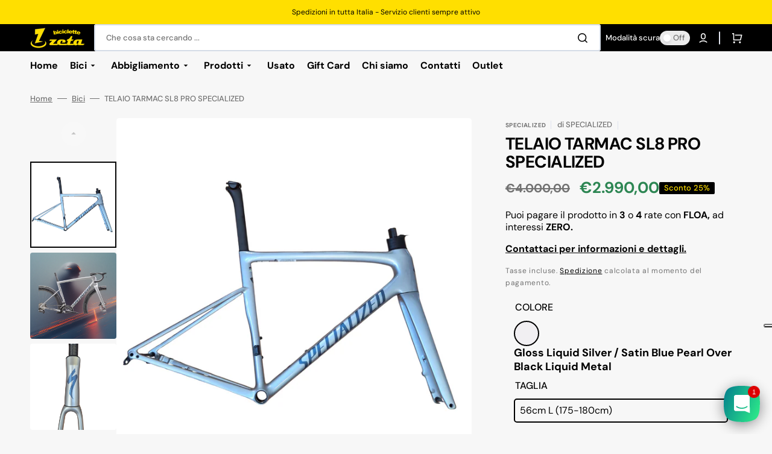

--- FILE ---
content_type: text/html; charset=utf-8
request_url: https://shop.biciclettezeta.it/products/telaio-tarmac-sl8-specialized
body_size: 41478
content:
<!doctype html>
<html class="no-js" lang="it" data-scheme="light">
<meta name="google-site-verification" content="aF-UPMwAibOei0lT3XxQvSBQSxEYs3orLPzB5YK2pNM" /><head>
    <meta charset="utf-8">
    <meta http-equiv="X-UA-Compatible" content="IE=edge">
    <meta name="viewport" content="width=device-width,initial-scale=1">
    <meta name="theme-color" content="">
    <link rel="canonical" href="https://shop.biciclettezeta.it/products/telaio-tarmac-sl8-specialized">
    <link rel="preconnect" href="https://cdn.shopify.com" crossorigin>

    <!-- snippet iubenda -->
<script type="text/javascript">
var _iub = _iub || [];
_iub.csConfiguration = {"floatingPreferencesButtonDisplay":"anchored-center-right","perPurposeConsent":true,"siteId":2639196,"usPreferencesWidgetDisplay":"top-right","cookiePolicyId":84204849,"lang":"it","banner":{"acceptButtonCaptionColor":"#000000","acceptButtonColor":"#FFDF01","acceptButtonDisplay":true,"closeButtonDisplay":false,"customizeButtonDisplay":true,"explicitWithdrawal":true,"listPurposes":true,"logo":"https://shop.biciclettezeta.it/cdn/shop/files/logo-orizzontale.png","position":"float-bottom-center","rejectButtonCaptionColor":"#000000","rejectButtonColor":"#FFDF01","rejectButtonDisplay":true}};
</script>
<script type="text/javascript" src="//cs.iubenda.com/sync/2639196.js"></script>
<script type="text/javascript" src="//cdn.iubenda.com/cs/iubenda_cs.js" charset="UTF-8" async></script>

    <!-- fine snippet iubenda --><link rel="icon" type="image/png" href="//shop.biciclettezeta.it/cdn/shop/files/5c07a059ef031c39024a4bcc_logo.png?crop=center&height=32&v=1701418283&width=32"><link rel="preconnect" href="https://fonts.shopifycdn.com" crossorigin><title>TELAIO TARMAC SL8 PRO SPECIALIZED</title>

    
      <meta name="description" content="TELAIO SMONTATO DA TARMAC SL8 COMPLETA Nessuna bicicletta è veloce quanto il Tarmac SL8 grazie a una combinazione di aerodinamica, leggerezza e qualità di guida precedentemente ritenuta impossibile. Dopo otto generazioni e oltre due decenni di sviluppo, non è solo il Tarmac più veloce di sempre: è la bici da corsa più ">
    

    

<meta property="og:site_name" content="Biciclette Z">
<meta property="og:url" content="https://shop.biciclettezeta.it/products/telaio-tarmac-sl8-specialized">
<meta property="og:title" content="TELAIO TARMAC SL8 PRO SPECIALIZED">
<meta property="og:type" content="product">
<meta property="og:description" content="TELAIO SMONTATO DA TARMAC SL8 COMPLETA Nessuna bicicletta è veloce quanto il Tarmac SL8 grazie a una combinazione di aerodinamica, leggerezza e qualità di guida precedentemente ritenuta impossibile. Dopo otto generazioni e oltre due decenni di sviluppo, non è solo il Tarmac più veloce di sempre: è la bici da corsa più "><meta property="og:image" content="http://shop.biciclettezeta.it/cdn/shop/files/5_e2a79b67-ce89-4d2f-9044-3bc54f55ab66.png?v=1762509233">
  <meta property="og:image:secure_url" content="https://shop.biciclettezeta.it/cdn/shop/files/5_e2a79b67-ce89-4d2f-9044-3bc54f55ab66.png?v=1762509233">
  <meta property="og:image:width" content="1080">
  <meta property="og:image:height" content="1080"><meta property="og:price:amount" content="2.990,00">
  <meta property="og:price:currency" content="EUR"><meta name="twitter:card" content="summary_large_image">
<meta name="twitter:title" content="TELAIO TARMAC SL8 PRO SPECIALIZED">
<meta name="twitter:description" content="TELAIO SMONTATO DA TARMAC SL8 COMPLETA Nessuna bicicletta è veloce quanto il Tarmac SL8 grazie a una combinazione di aerodinamica, leggerezza e qualità di guida precedentemente ritenuta impossibile. Dopo otto generazioni e oltre due decenni di sviluppo, non è solo il Tarmac più veloce di sempre: è la bici da corsa più ">


    <script src="//shop.biciclettezeta.it/cdn/shop/t/10/assets/constants.js?v=37383056447335370521745827951" defer="defer"></script>
    <script src="//shop.biciclettezeta.it/cdn/shop/t/10/assets/pubsub.js?v=34180055027472970951745827989" defer="defer"></script>
    <script src="//shop.biciclettezeta.it/cdn/shop/t/10/assets/global.js?v=56601746115944325691745827963" defer="defer"></script>

    <script>window.performance && window.performance.mark && window.performance.mark('shopify.content_for_header.start');</script><meta name="google-site-verification" content="jbDRmftb6xeewvPgC_bB_uTYovZt3FsRQYmb-b9eapc">
<meta id="shopify-digital-wallet" name="shopify-digital-wallet" content="/25540296759/digital_wallets/dialog">
<meta name="shopify-checkout-api-token" content="0218d19940d3fcbd477a1725f88a473c">
<meta id="in-context-paypal-metadata" data-shop-id="25540296759" data-venmo-supported="false" data-environment="production" data-locale="it_IT" data-paypal-v4="true" data-currency="EUR">
<link rel="alternate" type="application/json+oembed" href="https://shop.biciclettezeta.it/products/telaio-tarmac-sl8-specialized.oembed">
<script async="async" src="/checkouts/internal/preloads.js?locale=it-IT"></script>
<script id="shopify-features" type="application/json">{"accessToken":"0218d19940d3fcbd477a1725f88a473c","betas":["rich-media-storefront-analytics"],"domain":"shop.biciclettezeta.it","predictiveSearch":true,"shopId":25540296759,"locale":"it"}</script>
<script>var Shopify = Shopify || {};
Shopify.shop = "biciclette-z.myshopify.com";
Shopify.locale = "it";
Shopify.currency = {"active":"EUR","rate":"1.0"};
Shopify.country = "IT";
Shopify.theme = {"name":"Stockmart - Custom modifiche 2025","id":181535637847,"schema_name":"Stockmart","schema_version":"1.1.4","theme_store_id":2105,"role":"main"};
Shopify.theme.handle = "null";
Shopify.theme.style = {"id":null,"handle":null};
Shopify.cdnHost = "shop.biciclettezeta.it/cdn";
Shopify.routes = Shopify.routes || {};
Shopify.routes.root = "/";</script>
<script type="module">!function(o){(o.Shopify=o.Shopify||{}).modules=!0}(window);</script>
<script>!function(o){function n(){var o=[];function n(){o.push(Array.prototype.slice.apply(arguments))}return n.q=o,n}var t=o.Shopify=o.Shopify||{};t.loadFeatures=n(),t.autoloadFeatures=n()}(window);</script>
<script id="shop-js-analytics" type="application/json">{"pageType":"product"}</script>
<script defer="defer" async type="module" src="//shop.biciclettezeta.it/cdn/shopifycloud/shop-js/modules/v2/client.init-shop-cart-sync_DXGljDCh.it.esm.js"></script>
<script defer="defer" async type="module" src="//shop.biciclettezeta.it/cdn/shopifycloud/shop-js/modules/v2/chunk.common_Dby6QE3M.esm.js"></script>
<script type="module">
  await import("//shop.biciclettezeta.it/cdn/shopifycloud/shop-js/modules/v2/client.init-shop-cart-sync_DXGljDCh.it.esm.js");
await import("//shop.biciclettezeta.it/cdn/shopifycloud/shop-js/modules/v2/chunk.common_Dby6QE3M.esm.js");

  window.Shopify.SignInWithShop?.initShopCartSync?.({"fedCMEnabled":true,"windoidEnabled":true});

</script>
<script>(function() {
  var isLoaded = false;
  function asyncLoad() {
    if (isLoaded) return;
    isLoaded = true;
    var urls = ["https:\/\/services.nofraud.com\/js\/device.js?shop=biciclette-z.myshopify.com","https:\/\/cdn.uplinkly-static.com\/apps\/sticky-cart\/master\/sticky-cart-detect.js?shop=biciclette-z.myshopify.com","https:\/\/swymv3free-01.azureedge.net\/code\/swym-shopify.js?shop=biciclette-z.myshopify.com","https:\/\/chimpstatic.com\/mcjs-connected\/js\/users\/c5511f88714d85b889aa90c3b\/93929dcbc11af7b49db920e1a.js?shop=biciclette-z.myshopify.com","\/\/cdn.shopify.com\/proxy\/26aad728c20d997c7c46e7f61d69a2efbf3521b80500d42abd55b5153f47d4a9\/pdfflipbook.com\/script\/shopify\/?shop=biciclette-z.myshopify.com\u0026sp-cache-control=cHVibGljLCBtYXgtYWdlPTkwMA"];
    for (var i = 0; i < urls.length; i++) {
      var s = document.createElement('script');
      s.type = 'text/javascript';
      s.async = true;
      s.src = urls[i];
      var x = document.getElementsByTagName('script')[0];
      x.parentNode.insertBefore(s, x);
    }
  };
  if(window.attachEvent) {
    window.attachEvent('onload', asyncLoad);
  } else {
    window.addEventListener('load', asyncLoad, false);
  }
})();</script>
<script id="__st">var __st={"a":25540296759,"offset":3600,"reqid":"c5a3b9f4-d000-4d23-b03f-134984dc9505-1768988565","pageurl":"shop.biciclettezeta.it\/products\/telaio-tarmac-sl8-specialized","u":"cce064a7af6d","p":"product","rtyp":"product","rid":10388599505239};</script>
<script>window.ShopifyPaypalV4VisibilityTracking = true;</script>
<script id="captcha-bootstrap">!function(){'use strict';const t='contact',e='account',n='new_comment',o=[[t,t],['blogs',n],['comments',n],[t,'customer']],c=[[e,'customer_login'],[e,'guest_login'],[e,'recover_customer_password'],[e,'create_customer']],r=t=>t.map((([t,e])=>`form[action*='/${t}']:not([data-nocaptcha='true']) input[name='form_type'][value='${e}']`)).join(','),a=t=>()=>t?[...document.querySelectorAll(t)].map((t=>t.form)):[];function s(){const t=[...o],e=r(t);return a(e)}const i='password',u='form_key',d=['recaptcha-v3-token','g-recaptcha-response','h-captcha-response',i],f=()=>{try{return window.sessionStorage}catch{return}},m='__shopify_v',_=t=>t.elements[u];function p(t,e,n=!1){try{const o=window.sessionStorage,c=JSON.parse(o.getItem(e)),{data:r}=function(t){const{data:e,action:n}=t;return t[m]||n?{data:e,action:n}:{data:t,action:n}}(c);for(const[e,n]of Object.entries(r))t.elements[e]&&(t.elements[e].value=n);n&&o.removeItem(e)}catch(o){console.error('form repopulation failed',{error:o})}}const l='form_type',E='cptcha';function T(t){t.dataset[E]=!0}const w=window,h=w.document,L='Shopify',v='ce_forms',y='captcha';let A=!1;((t,e)=>{const n=(g='f06e6c50-85a8-45c8-87d0-21a2b65856fe',I='https://cdn.shopify.com/shopifycloud/storefront-forms-hcaptcha/ce_storefront_forms_captcha_hcaptcha.v1.5.2.iife.js',D={infoText:'Protetto da hCaptcha',privacyText:'Privacy',termsText:'Termini'},(t,e,n)=>{const o=w[L][v],c=o.bindForm;if(c)return c(t,g,e,D).then(n);var r;o.q.push([[t,g,e,D],n]),r=I,A||(h.body.append(Object.assign(h.createElement('script'),{id:'captcha-provider',async:!0,src:r})),A=!0)});var g,I,D;w[L]=w[L]||{},w[L][v]=w[L][v]||{},w[L][v].q=[],w[L][y]=w[L][y]||{},w[L][y].protect=function(t,e){n(t,void 0,e),T(t)},Object.freeze(w[L][y]),function(t,e,n,w,h,L){const[v,y,A,g]=function(t,e,n){const i=e?o:[],u=t?c:[],d=[...i,...u],f=r(d),m=r(i),_=r(d.filter((([t,e])=>n.includes(e))));return[a(f),a(m),a(_),s()]}(w,h,L),I=t=>{const e=t.target;return e instanceof HTMLFormElement?e:e&&e.form},D=t=>v().includes(t);t.addEventListener('submit',(t=>{const e=I(t);if(!e)return;const n=D(e)&&!e.dataset.hcaptchaBound&&!e.dataset.recaptchaBound,o=_(e),c=g().includes(e)&&(!o||!o.value);(n||c)&&t.preventDefault(),c&&!n&&(function(t){try{if(!f())return;!function(t){const e=f();if(!e)return;const n=_(t);if(!n)return;const o=n.value;o&&e.removeItem(o)}(t);const e=Array.from(Array(32),(()=>Math.random().toString(36)[2])).join('');!function(t,e){_(t)||t.append(Object.assign(document.createElement('input'),{type:'hidden',name:u})),t.elements[u].value=e}(t,e),function(t,e){const n=f();if(!n)return;const o=[...t.querySelectorAll(`input[type='${i}']`)].map((({name:t})=>t)),c=[...d,...o],r={};for(const[a,s]of new FormData(t).entries())c.includes(a)||(r[a]=s);n.setItem(e,JSON.stringify({[m]:1,action:t.action,data:r}))}(t,e)}catch(e){console.error('failed to persist form',e)}}(e),e.submit())}));const S=(t,e)=>{t&&!t.dataset[E]&&(n(t,e.some((e=>e===t))),T(t))};for(const o of['focusin','change'])t.addEventListener(o,(t=>{const e=I(t);D(e)&&S(e,y())}));const B=e.get('form_key'),M=e.get(l),P=B&&M;t.addEventListener('DOMContentLoaded',(()=>{const t=y();if(P)for(const e of t)e.elements[l].value===M&&p(e,B);[...new Set([...A(),...v().filter((t=>'true'===t.dataset.shopifyCaptcha))])].forEach((e=>S(e,t)))}))}(h,new URLSearchParams(w.location.search),n,t,e,['guest_login'])})(!0,!0)}();</script>
<script integrity="sha256-4kQ18oKyAcykRKYeNunJcIwy7WH5gtpwJnB7kiuLZ1E=" data-source-attribution="shopify.loadfeatures" defer="defer" src="//shop.biciclettezeta.it/cdn/shopifycloud/storefront/assets/storefront/load_feature-a0a9edcb.js" crossorigin="anonymous"></script>
<script data-source-attribution="shopify.dynamic_checkout.dynamic.init">var Shopify=Shopify||{};Shopify.PaymentButton=Shopify.PaymentButton||{isStorefrontPortableWallets:!0,init:function(){window.Shopify.PaymentButton.init=function(){};var t=document.createElement("script");t.src="https://shop.biciclettezeta.it/cdn/shopifycloud/portable-wallets/latest/portable-wallets.it.js",t.type="module",document.head.appendChild(t)}};
</script>
<script data-source-attribution="shopify.dynamic_checkout.buyer_consent">
  function portableWalletsHideBuyerConsent(e){var t=document.getElementById("shopify-buyer-consent"),n=document.getElementById("shopify-subscription-policy-button");t&&n&&(t.classList.add("hidden"),t.setAttribute("aria-hidden","true"),n.removeEventListener("click",e))}function portableWalletsShowBuyerConsent(e){var t=document.getElementById("shopify-buyer-consent"),n=document.getElementById("shopify-subscription-policy-button");t&&n&&(t.classList.remove("hidden"),t.removeAttribute("aria-hidden"),n.addEventListener("click",e))}window.Shopify?.PaymentButton&&(window.Shopify.PaymentButton.hideBuyerConsent=portableWalletsHideBuyerConsent,window.Shopify.PaymentButton.showBuyerConsent=portableWalletsShowBuyerConsent);
</script>
<script>
  function portableWalletsCleanup(e){e&&e.src&&console.error("Failed to load portable wallets script "+e.src);var t=document.querySelectorAll("shopify-accelerated-checkout .shopify-payment-button__skeleton, shopify-accelerated-checkout-cart .wallet-cart-button__skeleton"),e=document.getElementById("shopify-buyer-consent");for(let e=0;e<t.length;e++)t[e].remove();e&&e.remove()}function portableWalletsNotLoadedAsModule(e){e instanceof ErrorEvent&&"string"==typeof e.message&&e.message.includes("import.meta")&&"string"==typeof e.filename&&e.filename.includes("portable-wallets")&&(window.removeEventListener("error",portableWalletsNotLoadedAsModule),window.Shopify.PaymentButton.failedToLoad=e,"loading"===document.readyState?document.addEventListener("DOMContentLoaded",window.Shopify.PaymentButton.init):window.Shopify.PaymentButton.init())}window.addEventListener("error",portableWalletsNotLoadedAsModule);
</script>

<script type="module" src="https://shop.biciclettezeta.it/cdn/shopifycloud/portable-wallets/latest/portable-wallets.it.js" onError="portableWalletsCleanup(this)" crossorigin="anonymous"></script>
<script nomodule>
  document.addEventListener("DOMContentLoaded", portableWalletsCleanup);
</script>

<link id="shopify-accelerated-checkout-styles" rel="stylesheet" media="screen" href="https://shop.biciclettezeta.it/cdn/shopifycloud/portable-wallets/latest/accelerated-checkout-backwards-compat.css" crossorigin="anonymous">
<style id="shopify-accelerated-checkout-cart">
        #shopify-buyer-consent {
  margin-top: 1em;
  display: inline-block;
  width: 100%;
}

#shopify-buyer-consent.hidden {
  display: none;
}

#shopify-subscription-policy-button {
  background: none;
  border: none;
  padding: 0;
  text-decoration: underline;
  font-size: inherit;
  cursor: pointer;
}

#shopify-subscription-policy-button::before {
  box-shadow: none;
}

      </style>
<script id="sections-script" data-sections="main-product,product-recommendations,header,footer" defer="defer" src="//shop.biciclettezeta.it/cdn/shop/t/10/compiled_assets/scripts.js?v=4727"></script>
<script>window.performance && window.performance.mark && window.performance.mark('shopify.content_for_header.end');</script>


    <style data-shopify>
      @font-face {
  font-family: "DM Sans";
  font-weight: 400;
  font-style: normal;
  font-display: swap;
  src: url("//shop.biciclettezeta.it/cdn/fonts/dm_sans/dmsans_n4.ec80bd4dd7e1a334c969c265873491ae56018d72.woff2") format("woff2"),
       url("//shop.biciclettezeta.it/cdn/fonts/dm_sans/dmsans_n4.87bdd914d8a61247b911147ae68e754d695c58a6.woff") format("woff");
}

      @font-face {
  font-family: "DM Sans";
  font-weight: 700;
  font-style: normal;
  font-display: swap;
  src: url("//shop.biciclettezeta.it/cdn/fonts/dm_sans/dmsans_n7.97e21d81502002291ea1de8aefb79170c6946ce5.woff2") format("woff2"),
       url("//shop.biciclettezeta.it/cdn/fonts/dm_sans/dmsans_n7.af5c214f5116410ca1d53a2090665620e78e2e1b.woff") format("woff");
}

      @font-face {
  font-family: "DM Sans";
  font-weight: 700;
  font-style: normal;
  font-display: swap;
  src: url("//shop.biciclettezeta.it/cdn/fonts/dm_sans/dmsans_n7.97e21d81502002291ea1de8aefb79170c6946ce5.woff2") format("woff2"),
       url("//shop.biciclettezeta.it/cdn/fonts/dm_sans/dmsans_n7.af5c214f5116410ca1d53a2090665620e78e2e1b.woff") format("woff");
}

      @font-face {
  font-family: "DM Sans";
  font-weight: 700;
  font-style: normal;
  font-display: swap;
  src: url("//shop.biciclettezeta.it/cdn/fonts/dm_sans/dmsans_n7.97e21d81502002291ea1de8aefb79170c6946ce5.woff2") format("woff2"),
       url("//shop.biciclettezeta.it/cdn/fonts/dm_sans/dmsans_n7.af5c214f5116410ca1d53a2090665620e78e2e1b.woff") format("woff");
}

      @font-face {
  font-family: "DM Sans";
  font-weight: 700;
  font-style: normal;
  font-display: swap;
  src: url("//shop.biciclettezeta.it/cdn/fonts/dm_sans/dmsans_n7.97e21d81502002291ea1de8aefb79170c6946ce5.woff2") format("woff2"),
       url("//shop.biciclettezeta.it/cdn/fonts/dm_sans/dmsans_n7.af5c214f5116410ca1d53a2090665620e78e2e1b.woff") format("woff");
}

      @font-face {
  font-family: "DM Sans";
  font-weight: 300;
  font-style: normal;
  font-display: swap;
  src: url("//shop.biciclettezeta.it/cdn/fonts/dm_sans/dmsans_n3.d218434bb518134511e5205d90c23cfb8a1b261b.woff2") format("woff2"),
       url("//shop.biciclettezeta.it/cdn/fonts/dm_sans/dmsans_n3.0c324a11de656e0e3f656188ad5de9ff34f70c04.woff") format("woff");
}

      @font-face {
  font-family: "DM Sans";
  font-weight: 400;
  font-style: normal;
  font-display: swap;
  src: url("//shop.biciclettezeta.it/cdn/fonts/dm_sans/dmsans_n4.ec80bd4dd7e1a334c969c265873491ae56018d72.woff2") format("woff2"),
       url("//shop.biciclettezeta.it/cdn/fonts/dm_sans/dmsans_n4.87bdd914d8a61247b911147ae68e754d695c58a6.woff") format("woff");
}

      @font-face {
  font-family: "DM Sans";
  font-weight: 500;
  font-style: normal;
  font-display: swap;
  src: url("//shop.biciclettezeta.it/cdn/fonts/dm_sans/dmsans_n5.8a0f1984c77eb7186ceb87c4da2173ff65eb012e.woff2") format("woff2"),
       url("//shop.biciclettezeta.it/cdn/fonts/dm_sans/dmsans_n5.9ad2e755a89e15b3d6c53259daad5fc9609888e6.woff") format("woff");
}

      @font-face {
  font-family: "DM Sans";
  font-weight: 700;
  font-style: normal;
  font-display: swap;
  src: url("//shop.biciclettezeta.it/cdn/fonts/dm_sans/dmsans_n7.97e21d81502002291ea1de8aefb79170c6946ce5.woff2") format("woff2"),
       url("//shop.biciclettezeta.it/cdn/fonts/dm_sans/dmsans_n7.af5c214f5116410ca1d53a2090665620e78e2e1b.woff") format("woff");
}

      @font-face {
  font-family: "DM Sans";
  font-weight: 400;
  font-style: italic;
  font-display: swap;
  src: url("//shop.biciclettezeta.it/cdn/fonts/dm_sans/dmsans_i4.b8fe05e69ee95d5a53155c346957d8cbf5081c1a.woff2") format("woff2"),
       url("//shop.biciclettezeta.it/cdn/fonts/dm_sans/dmsans_i4.403fe28ee2ea63e142575c0aa47684d65f8c23a0.woff") format("woff");
}

      @font-face {
  font-family: "DM Sans";
  font-weight: 700;
  font-style: italic;
  font-display: swap;
  src: url("//shop.biciclettezeta.it/cdn/fonts/dm_sans/dmsans_i7.52b57f7d7342eb7255084623d98ab83fd96e7f9b.woff2") format("woff2"),
       url("//shop.biciclettezeta.it/cdn/fonts/dm_sans/dmsans_i7.d5e14ef18a1d4a8ce78a4187580b4eb1759c2eda.woff") format("woff");
}

      @font-face {
  font-family: "DM Sans";
  font-weight: 700;
  font-style: italic;
  font-display: swap;
  src: url("//shop.biciclettezeta.it/cdn/fonts/dm_sans/dmsans_i7.52b57f7d7342eb7255084623d98ab83fd96e7f9b.woff2") format("woff2"),
       url("//shop.biciclettezeta.it/cdn/fonts/dm_sans/dmsans_i7.d5e14ef18a1d4a8ce78a4187580b4eb1759c2eda.woff") format("woff");
}


      :root {
      --spaced-section: 5rem;

      --font-body-family: "DM Sans", sans-serif;
      --font-body-style: normal;
      --font-body-weight: 400;

      --font-body-scale: 1.6;
      --font-body-line-height: 1.3;

      --font-heading-family: "DM Sans", sans-serif;
      --font-heading-style: normal;
      --font-heading-weight: 700;
      --font-heading-letter-spacing: -0.2em;
      --font-heading-line-height: 1.1;

      --font-subtitle-family: "DM Sans", sans-serif;
      --font-subtitle-style: normal;
      --font-subtitle-weight: 700;
      --font-subtitle-text-transform: uppercase;
      --font-subtitle-scale: 1.0;

      --font-heading-h1-scale: 1.0;
      --font-heading-h2-scale: 1.0;
      --font-heading-h3-scale: 1.0;
      --font-heading-h4-scale: 1.0;

      --font-heading-card-family: "DM Sans", sans-serif;
      --font-heading-card-style: normal;
      --font-heading-card-weight: 700;
      --font-text-card-family: "DM Sans", sans-serif;
      --font-text-card-style: normal;
      --font-text-card-weight: 400;

      --font-heading-card-scale: 1.5;
      --font-text-card-scale: 1.2;

      --font-button-family: "DM Sans", sans-serif;
      --font-button-style: normal;
      --font-button-weight: 700;
      --font-button-text-transform: none;

      --font-button-family: "DM Sans", sans-serif;
      --font-button-style: normal;
      --font-button-weight: 700;
      --font-button-text-transform: none;
      --font-button-letter-spacing: 0;
      --font-subtitle-letter-spacing: 0.04em;

      --font-header-menu-family: "DM Sans", sans-serif;
      --font-header-menu-style: normal;
      --font-header-menu-weight: 700;
      --font-header-menu-text-transform: none;

      --font-footer-menu-family: "DM Sans", sans-serif;
      --font-footer-menu-style: normal;
      --font-footer-menu-weight: 700;
      --font-footer-link-size: 13px;

      --font-popups-heading-family: "DM Sans", sans-serif;
      --font-popups-heading-style: normal;
      --font-popups-heading-weight: 700;
      --font-popups-text-family: "DM Sans", sans-serif;
      --font-popups-text-style: normal;
      --font-popups-text-weight: 400;
      --font-popup-heading-scale: 1.0;
      --font-popup-text-scale: 1.0;
      --font-notification-heading-scale: 1.0;
      --font-notification-text-scale: 1.0;

      --color-base-text: 0, 0, 0;
      --color-secondary-text: 113, 113, 113;
      --color-title-text: 0, 0, 0;
      --dot-background-color: , , ;

      --color-base-background-1: 247, 247, 247;
      --color-base-background-2: 255, 255, 255;
      --color-base-background-5: 245, 245, 241;
      --color-base-background-3: 0, 0, 0;
      --color-base-background-4: 0, 0, 0;

      --color-announcement-bar-background-1: 0, 0, 0;
      --color-announcement-bar-background-2: 255, 223, 0;

      --color-base-solid-button-labels: 255, 255, 255;
      --color-base-solid-button-labels-hover: 0, 0, 0;
      --color-base-button-background: 4, 4, 4;
      --color-base-button-background-hover: 255, 223, 0;
      --color-base-outline-button-labels: 0, 0, 0;
      --color-base-outline-button-labels-hover: 0, 0, 0;
      --color-secondary-button-labels: 0, 0, 0;
      --color-secondary-button-labels-hover: 0, 0, 0;
      --color-tertiary-button-labels: 0, 0, 0;
      --color-tertiary-button-labels-hover: 0, 0, 0;
      --color-tertiary-button-background: 255, 255, 255;
      --color-tertiary-button-background-hover: 255, 255, 255;
      --border-radius-button: 4px;
      --color-text-accent: 0, 0, 0;

      --payment-terms-background-color: #f7f7f7;
      --color-overlay-background: 0, 0, 0;
      --color-base-background-input: 255, 255, 255;

      --color-base-border-input: 213, 220, 231;
      --color-hover-border-input: 53, 101, 224;

      --color-badge-sale-background: 0, 0, 0;
      --color-badge-sale-text: 255, 223, 0;
      --color-badge-soldout-background: 213, 31, 75;
      --color-badge-soldout-text: 255, 255, 255;
      --color-border: 224, 227, 238;
      --color-background-card: 255, 255, 255;
      --color-background-card-dark: 247, 247, 247;
      --color-scheme-toggle: 235, 235, 235;
      --color-scheme-toggle-text: 113, 113, 113;
      }

      @media screen and (min-width: 990px) {
      	:root {
      		--spaced-section: 16rem;
      	}
      }

      *,
      *::before,
      *::after {
      box-sizing: inherit;
      }

      html {
      box-sizing: border-box;
      font-size: 10px;
      height: 100%;
      }

      body {
      position: relative;
      display: grid;
      grid-template-rows: auto auto 1fr auto;
      grid-template-columns: 100%;
      min-height: 100%;
      margin: 0;
      font-size: calc(var(--font-body-scale) * 1rem);
      line-height: 1.5;
      font-family: var(--font-body-family);
      font-style: var(--font-body-style);
      font-weight: var(--font-body-weight);
      overflow-x: hidden;
      }
    </style>
    <link href="//shop.biciclettezeta.it/cdn/shop/t/10/assets/swiper-bundle.min.css?v=67104566617031410831745828044" rel="stylesheet" type="text/css" media="all" />
    <link href="//shop.biciclettezeta.it/cdn/shop/t/10/assets/base.css?v=176515165917097130381745827901" rel="stylesheet" type="text/css" media="all" />
<link href="//shop.biciclettezeta.it/cdn/shop/t/10/assets/section-reviews.css?v=139319087961409867431745828032" rel="stylesheet" type="text/css" media="all" />
<link
        rel="stylesheet"
        href="//shop.biciclettezeta.it/cdn/shop/t/10/assets/component-predictive-search.css?v=64904219377317970701745827944"
        media="print"
        onload="this.media='all'"
      ><link rel="preload" as="font" href="//shop.biciclettezeta.it/cdn/fonts/dm_sans/dmsans_n4.ec80bd4dd7e1a334c969c265873491ae56018d72.woff2" type="font/woff2" crossorigin><link rel="preload" as="font" href="//shop.biciclettezeta.it/cdn/fonts/dm_sans/dmsans_n7.97e21d81502002291ea1de8aefb79170c6946ce5.woff2" type="font/woff2" crossorigin><script>
      document.documentElement.className = document.documentElement.className.replace('no-js', 'js');
      if (Shopify.designMode) {
        document.documentElement.classList.add('shopify-design-mode');
      }
    </script>

    <script src="//shop.biciclettezeta.it/cdn/shop/t/10/assets/jquery-3.6.0.js?v=184217876181003224711745827968" defer="defer"></script>
    <script src="//shop.biciclettezeta.it/cdn/shop/t/10/assets/swiper-bundle.min.js?v=91266435261445688101745828046" defer="defer"></script>
    <script src="//shop.biciclettezeta.it/cdn/shop/t/10/assets/product-card.js?v=33653662592929030011745827982" defer="defer"></script>
    <script src="//shop.biciclettezeta.it/cdn/shop/t/10/assets/popup.js?v=8636812788435060281745827980" defer="defer"></script>
    

    <script>
      let cscoDarkMode = {};

      (function () {
        const body = document.querySelector('html[data-scheme]');

        cscoDarkMode = {
          init: function (e) {
            this.initMode(e);
            window.matchMedia('(prefers-color-scheme: dark)').addListener((e) => {
              this.initMode(e);
            });

            window.addEventListener('load', () => {
              const toggleBtns = document.querySelectorAll('.header__toggle-scheme');
              toggleBtns.forEach((btn) => {
                btn.addEventListener('click', (e) => {
                  e.preventDefault();

                  if ('auto' === body.getAttribute('data-scheme')) {
                    if (window.matchMedia('(prefers-color-scheme: dark)').matches) {
                      cscoDarkMode.changeScheme('light', true);
                    } else if (window.matchMedia('(prefers-color-scheme: light)').matches) {
                      cscoDarkMode.changeScheme('dark', true);
                    }
                  } else {
                    if ('dark' === body.getAttribute('data-scheme')) {
                      cscoDarkMode.changeScheme('light', true);
                    } else {
                      cscoDarkMode.changeScheme('dark', true);
                    }
                  }
                });
              });
            });
          },
          initMode: function (e) {
            let siteScheme = false;
            switch (
              'light' // Field. User’s system preference.
            ) {
              case 'dark':
                siteScheme = 'dark';
                break;
              case 'light':
                siteScheme = 'light';
                break;
              case 'system':
                siteScheme = 'auto';
                break;
            }
            if ('true') {
              // Field. Enable dark/light mode toggle.
              if ('light' === localStorage.getItem('_color_schema')) {
                siteScheme = 'light';
              }
              if ('dark' === localStorage.getItem('_color_schema')) {
                siteScheme = 'dark';
              }
            }
            if (siteScheme && siteScheme !== body.getAttribute('data-scheme')) {
              this.changeScheme(siteScheme, false);
            }
          },
          changeScheme: function (siteScheme, cookie) {
            body.classList.add('scheme-toggled');
            body.setAttribute('data-scheme', siteScheme);
            if (cookie) {
              localStorage.setItem('_color_schema', siteScheme);
            }
            setTimeout(() => {
              body.classList.remove('scheme-toggled');
            }, 100);
          },
        };
      })();

      cscoDarkMode.init();

      document.addEventListener('shopify:section:load', function () {
        setTimeout(() => {
          cscoDarkMode.init();
        }, 100);
      });
    </script>
    <!-- Font Awesome CDN -->
<link rel="stylesheet" href="https://cdnjs.cloudflare.com/ajax/libs/font-awesome/6.0.0-beta3/css/all.min.css">
 <!-- Mapbox CSS -->
<link href="https://api.mapbox.com/mapbox-gl-js/v2.11.0/mapbox-gl.css" rel="stylesheet">
<!-- Mapbox JS -->
<script src="https://api.mapbox.com/mapbox-gl-js/v2.11.0/mapbox-gl.js"></script>


  <!-- BEGIN app block: shopify://apps/rt-social-chat-live-chat/blocks/app-embed/9baee9b7-6929-47af-9935-05bcdc376396 --><script>
  window.roarJs = window.roarJs || {};
  roarJs.WhatsAppConfig = {
    metafields: {
      shop: "biciclette-z.myshopify.com",
      settings: {"enabled":"1","block_order":["1492096252560","1637049737526"],"blocks":{"1492096252560":{"disabled":"0","type":"whatsapp","number":"393201199336","whatsapp_web":"0","name":"Biciclette Z","label":"Supporto","avatar":"0","avatar_url":"https:\/\/www.gravatar.com\/avatar","online":"1","timezone":"America\/New_York","sunday":{"enabled":"1","range":"480,1050"},"monday":{"enabled":"1","range":"480,1050"},"tuesday":{"enabled":"1","range":"480,1050"},"wednesday":{"enabled":"1","range":"480,1050"},"thursday":{"enabled":"1","range":"480,1050"},"friday":{"enabled":"1","range":"480,1050"},"saturday":{"enabled":"1","range":"480,1050"},"offline":"I will be back soon","chat":{"enabled":"1","greeting":"Ciao, come posso aiutarti ?"},"message":"","page_url":"0"},"1637049737526":{"disabled":"0","type":"telegram","number":"BicicletteZ","name":"Biciclette Z","label":"Support","avatar":"0","avatar_url":"https:\/\/www.gravatar.com\/avatar","online":"1","timezone":"America\/New_York","sunday":{"enabled":"1","range":"480,1050"},"monday":{"enabled":"1","range":"480,1050"},"tuesday":{"enabled":"1","range":"480,1050"},"wednesday":{"enabled":"1","range":"480,1050"},"thursday":{"enabled":"1","range":"480,1050"},"friday":{"enabled":"1","range":"480,1050"},"saturday":{"enabled":"1","range":"480,1050"},"offline":"I will be back soon","chat":{"enabled":"1","greeting":"Ciao, come posso aiutarti ?"},"cta":"Inizia"}},"param":{"newtab":"0","offline_disabled":"0","offline_message":"1","greeting":{"enabled":"0","message":"Hi there! How can we help you? Tap here to start chat with us.","delay":"5"},"pending":{"enabled":"1","number":"1","color":"#ffffff","background":"#dd0000"},"position":{"value":"right","bottom":"20","left":"20","right":"20"},"cta_type":"all"},"mobile":{"enabled":"1","position":{"value":"inherit","bottom":"20","left":"20","right":"20"}},"style":{"gradient":"preset","pattern":"0","custom":{"color":"#ffffff","background":"#2db67c"},"icon":"3","rounded":"0"},"share":{"block_order":["facebook","twitter","whatsapp"],"blocks":{"facebook":{"type":"facebook","label":"Share on Facebook"},"twitter":{"type":"twitter","label":"Share on Twitter"},"whatsapp":{"type":"whatsapp","label":"Share on Whatsapp"}},"param":{"enabled":"0","position":"left"},"mobile":{"enabled":"1","position":"inherit"},"style":{"color":"#000000","background":"#ffffff"},"texts":{"button":"Share","message":"Check this out, it's so cool!"}},"charge":false,"onetime":false,"track_url":"https:\/\/haloroar.com\/app\/whatsapp\/tracking","texts":{"title":"Ciao 👋","description":"Benvenuto nel nostro servizio di assistenza 🎉","note":"Un operatore ti risponderà nel più breve tempo possibile","button":"","placeholder":"Invia messaggio…","emoji_search":"Cerca emoji…","emoji_frequently":"Frequently used","emoji_people":"People","emoji_nature":"Nature","emoji_objects":"Objects","emoji_places":"Places","emoji_symbols":"Symbols","emoji_not_found":"No emoji could be found"},"only1":"true"},
      moneyFormat: "€{{amount_with_comma_separator}}"
    }
  }
</script>

<script src="https://cdn.shopify.com/extensions/019a1460-f72e-7cbc-becc-90116917fae9/rt-whats-app-chat-live-chat-2/assets/whatsapp.js" defer></script>


<!-- END app block --><link href="https://cdn.shopify.com/extensions/0199a438-2b43-7d72-ba8c-f8472dfb5cdc/promotion-popup-allnew-26/assets/popup-main.css" rel="stylesheet" type="text/css" media="all">
<link href="https://cdn.shopify.com/extensions/019a1460-f72e-7cbc-becc-90116917fae9/rt-whats-app-chat-live-chat-2/assets/whatsapp.css" rel="stylesheet" type="text/css" media="all">
<link href="https://monorail-edge.shopifysvc.com" rel="dns-prefetch">
<script>(function(){if ("sendBeacon" in navigator && "performance" in window) {try {var session_token_from_headers = performance.getEntriesByType('navigation')[0].serverTiming.find(x => x.name == '_s').description;} catch {var session_token_from_headers = undefined;}var session_cookie_matches = document.cookie.match(/_shopify_s=([^;]*)/);var session_token_from_cookie = session_cookie_matches && session_cookie_matches.length === 2 ? session_cookie_matches[1] : "";var session_token = session_token_from_headers || session_token_from_cookie || "";function handle_abandonment_event(e) {var entries = performance.getEntries().filter(function(entry) {return /monorail-edge.shopifysvc.com/.test(entry.name);});if (!window.abandonment_tracked && entries.length === 0) {window.abandonment_tracked = true;var currentMs = Date.now();var navigation_start = performance.timing.navigationStart;var payload = {shop_id: 25540296759,url: window.location.href,navigation_start,duration: currentMs - navigation_start,session_token,page_type: "product"};window.navigator.sendBeacon("https://monorail-edge.shopifysvc.com/v1/produce", JSON.stringify({schema_id: "online_store_buyer_site_abandonment/1.1",payload: payload,metadata: {event_created_at_ms: currentMs,event_sent_at_ms: currentMs}}));}}window.addEventListener('pagehide', handle_abandonment_event);}}());</script>
<script id="web-pixels-manager-setup">(function e(e,d,r,n,o){if(void 0===o&&(o={}),!Boolean(null===(a=null===(i=window.Shopify)||void 0===i?void 0:i.analytics)||void 0===a?void 0:a.replayQueue)){var i,a;window.Shopify=window.Shopify||{};var t=window.Shopify;t.analytics=t.analytics||{};var s=t.analytics;s.replayQueue=[],s.publish=function(e,d,r){return s.replayQueue.push([e,d,r]),!0};try{self.performance.mark("wpm:start")}catch(e){}var l=function(){var e={modern:/Edge?\/(1{2}[4-9]|1[2-9]\d|[2-9]\d{2}|\d{4,})\.\d+(\.\d+|)|Firefox\/(1{2}[4-9]|1[2-9]\d|[2-9]\d{2}|\d{4,})\.\d+(\.\d+|)|Chrom(ium|e)\/(9{2}|\d{3,})\.\d+(\.\d+|)|(Maci|X1{2}).+ Version\/(15\.\d+|(1[6-9]|[2-9]\d|\d{3,})\.\d+)([,.]\d+|)( \(\w+\)|)( Mobile\/\w+|) Safari\/|Chrome.+OPR\/(9{2}|\d{3,})\.\d+\.\d+|(CPU[ +]OS|iPhone[ +]OS|CPU[ +]iPhone|CPU IPhone OS|CPU iPad OS)[ +]+(15[._]\d+|(1[6-9]|[2-9]\d|\d{3,})[._]\d+)([._]\d+|)|Android:?[ /-](13[3-9]|1[4-9]\d|[2-9]\d{2}|\d{4,})(\.\d+|)(\.\d+|)|Android.+Firefox\/(13[5-9]|1[4-9]\d|[2-9]\d{2}|\d{4,})\.\d+(\.\d+|)|Android.+Chrom(ium|e)\/(13[3-9]|1[4-9]\d|[2-9]\d{2}|\d{4,})\.\d+(\.\d+|)|SamsungBrowser\/([2-9]\d|\d{3,})\.\d+/,legacy:/Edge?\/(1[6-9]|[2-9]\d|\d{3,})\.\d+(\.\d+|)|Firefox\/(5[4-9]|[6-9]\d|\d{3,})\.\d+(\.\d+|)|Chrom(ium|e)\/(5[1-9]|[6-9]\d|\d{3,})\.\d+(\.\d+|)([\d.]+$|.*Safari\/(?![\d.]+ Edge\/[\d.]+$))|(Maci|X1{2}).+ Version\/(10\.\d+|(1[1-9]|[2-9]\d|\d{3,})\.\d+)([,.]\d+|)( \(\w+\)|)( Mobile\/\w+|) Safari\/|Chrome.+OPR\/(3[89]|[4-9]\d|\d{3,})\.\d+\.\d+|(CPU[ +]OS|iPhone[ +]OS|CPU[ +]iPhone|CPU IPhone OS|CPU iPad OS)[ +]+(10[._]\d+|(1[1-9]|[2-9]\d|\d{3,})[._]\d+)([._]\d+|)|Android:?[ /-](13[3-9]|1[4-9]\d|[2-9]\d{2}|\d{4,})(\.\d+|)(\.\d+|)|Mobile Safari.+OPR\/([89]\d|\d{3,})\.\d+\.\d+|Android.+Firefox\/(13[5-9]|1[4-9]\d|[2-9]\d{2}|\d{4,})\.\d+(\.\d+|)|Android.+Chrom(ium|e)\/(13[3-9]|1[4-9]\d|[2-9]\d{2}|\d{4,})\.\d+(\.\d+|)|Android.+(UC? ?Browser|UCWEB|U3)[ /]?(15\.([5-9]|\d{2,})|(1[6-9]|[2-9]\d|\d{3,})\.\d+)\.\d+|SamsungBrowser\/(5\.\d+|([6-9]|\d{2,})\.\d+)|Android.+MQ{2}Browser\/(14(\.(9|\d{2,})|)|(1[5-9]|[2-9]\d|\d{3,})(\.\d+|))(\.\d+|)|K[Aa][Ii]OS\/(3\.\d+|([4-9]|\d{2,})\.\d+)(\.\d+|)/},d=e.modern,r=e.legacy,n=navigator.userAgent;return n.match(d)?"modern":n.match(r)?"legacy":"unknown"}(),u="modern"===l?"modern":"legacy",c=(null!=n?n:{modern:"",legacy:""})[u],f=function(e){return[e.baseUrl,"/wpm","/b",e.hashVersion,"modern"===e.buildTarget?"m":"l",".js"].join("")}({baseUrl:d,hashVersion:r,buildTarget:u}),m=function(e){var d=e.version,r=e.bundleTarget,n=e.surface,o=e.pageUrl,i=e.monorailEndpoint;return{emit:function(e){var a=e.status,t=e.errorMsg,s=(new Date).getTime(),l=JSON.stringify({metadata:{event_sent_at_ms:s},events:[{schema_id:"web_pixels_manager_load/3.1",payload:{version:d,bundle_target:r,page_url:o,status:a,surface:n,error_msg:t},metadata:{event_created_at_ms:s}}]});if(!i)return console&&console.warn&&console.warn("[Web Pixels Manager] No Monorail endpoint provided, skipping logging."),!1;try{return self.navigator.sendBeacon.bind(self.navigator)(i,l)}catch(e){}var u=new XMLHttpRequest;try{return u.open("POST",i,!0),u.setRequestHeader("Content-Type","text/plain"),u.send(l),!0}catch(e){return console&&console.warn&&console.warn("[Web Pixels Manager] Got an unhandled error while logging to Monorail."),!1}}}}({version:r,bundleTarget:l,surface:e.surface,pageUrl:self.location.href,monorailEndpoint:e.monorailEndpoint});try{o.browserTarget=l,function(e){var d=e.src,r=e.async,n=void 0===r||r,o=e.onload,i=e.onerror,a=e.sri,t=e.scriptDataAttributes,s=void 0===t?{}:t,l=document.createElement("script"),u=document.querySelector("head"),c=document.querySelector("body");if(l.async=n,l.src=d,a&&(l.integrity=a,l.crossOrigin="anonymous"),s)for(var f in s)if(Object.prototype.hasOwnProperty.call(s,f))try{l.dataset[f]=s[f]}catch(e){}if(o&&l.addEventListener("load",o),i&&l.addEventListener("error",i),u)u.appendChild(l);else{if(!c)throw new Error("Did not find a head or body element to append the script");c.appendChild(l)}}({src:f,async:!0,onload:function(){if(!function(){var e,d;return Boolean(null===(d=null===(e=window.Shopify)||void 0===e?void 0:e.analytics)||void 0===d?void 0:d.initialized)}()){var d=window.webPixelsManager.init(e)||void 0;if(d){var r=window.Shopify.analytics;r.replayQueue.forEach((function(e){var r=e[0],n=e[1],o=e[2];d.publishCustomEvent(r,n,o)})),r.replayQueue=[],r.publish=d.publishCustomEvent,r.visitor=d.visitor,r.initialized=!0}}},onerror:function(){return m.emit({status:"failed",errorMsg:"".concat(f," has failed to load")})},sri:function(e){var d=/^sha384-[A-Za-z0-9+/=]+$/;return"string"==typeof e&&d.test(e)}(c)?c:"",scriptDataAttributes:o}),m.emit({status:"loading"})}catch(e){m.emit({status:"failed",errorMsg:(null==e?void 0:e.message)||"Unknown error"})}}})({shopId: 25540296759,storefrontBaseUrl: "https://shop.biciclettezeta.it",extensionsBaseUrl: "https://extensions.shopifycdn.com/cdn/shopifycloud/web-pixels-manager",monorailEndpoint: "https://monorail-edge.shopifysvc.com/unstable/produce_batch",surface: "storefront-renderer",enabledBetaFlags: ["2dca8a86"],webPixelsConfigList: [{"id":"1760231767","configuration":"{\"config\":\"{\\\"google_tag_ids\\\":[\\\"G-SYPBKFV4GW\\\",\\\"AW-16889388153\\\",\\\"GT-P3H3CWBG\\\"],\\\"target_country\\\":\\\"IT\\\",\\\"gtag_events\\\":[{\\\"type\\\":\\\"begin_checkout\\\",\\\"action_label\\\":[\\\"G-SYPBKFV4GW\\\",\\\"AW-16889388153\\\/Xv5HCPSew8AbEPm4vvU-\\\"]},{\\\"type\\\":\\\"search\\\",\\\"action_label\\\":[\\\"G-SYPBKFV4GW\\\",\\\"AW-16889388153\\\/F9VMCP6iw8AbEPm4vvU-\\\"]},{\\\"type\\\":\\\"view_item\\\",\\\"action_label\\\":[\\\"G-SYPBKFV4GW\\\",\\\"AW-16889388153\\\/tlCnCPuiw8AbEPm4vvU-\\\",\\\"MC-50LLQ7Q26M\\\"]},{\\\"type\\\":\\\"purchase\\\",\\\"action_label\\\":[\\\"G-SYPBKFV4GW\\\",\\\"AW-16889388153\\\/piRuCPGew8AbEPm4vvU-\\\",\\\"MC-50LLQ7Q26M\\\"]},{\\\"type\\\":\\\"page_view\\\",\\\"action_label\\\":[\\\"G-SYPBKFV4GW\\\",\\\"AW-16889388153\\\/ztF4CPqew8AbEPm4vvU-\\\",\\\"MC-50LLQ7Q26M\\\"]},{\\\"type\\\":\\\"add_payment_info\\\",\\\"action_label\\\":[\\\"G-SYPBKFV4GW\\\",\\\"AW-16889388153\\\/3pCWCIGjw8AbEPm4vvU-\\\"]},{\\\"type\\\":\\\"add_to_cart\\\",\\\"action_label\\\":[\\\"G-SYPBKFV4GW\\\",\\\"AW-16889388153\\\/JNTzCPeew8AbEPm4vvU-\\\"]}],\\\"enable_monitoring_mode\\\":false}\"}","eventPayloadVersion":"v1","runtimeContext":"OPEN","scriptVersion":"b2a88bafab3e21179ed38636efcd8a93","type":"APP","apiClientId":1780363,"privacyPurposes":[],"dataSharingAdjustments":{"protectedCustomerApprovalScopes":["read_customer_address","read_customer_email","read_customer_name","read_customer_personal_data","read_customer_phone"]}},{"id":"997523799","configuration":"{\"swymApiEndpoint\":\"https:\/\/swymstore-v3free-01.swymrelay.com\",\"swymTier\":\"v3free-01\"}","eventPayloadVersion":"v1","runtimeContext":"STRICT","scriptVersion":"5b6f6917e306bc7f24523662663331c0","type":"APP","apiClientId":1350849,"privacyPurposes":["ANALYTICS","MARKETING","PREFERENCES"],"dataSharingAdjustments":{"protectedCustomerApprovalScopes":["read_customer_email","read_customer_name","read_customer_personal_data","read_customer_phone"]}},{"id":"334135639","configuration":"{\"pixel_id\":\"302597297020425\",\"pixel_type\":\"facebook_pixel\"}","eventPayloadVersion":"v1","runtimeContext":"OPEN","scriptVersion":"ca16bc87fe92b6042fbaa3acc2fbdaa6","type":"APP","apiClientId":2329312,"privacyPurposes":["ANALYTICS","MARKETING","SALE_OF_DATA"],"dataSharingAdjustments":{"protectedCustomerApprovalScopes":["read_customer_address","read_customer_email","read_customer_name","read_customer_personal_data","read_customer_phone"]}},{"id":"155648343","eventPayloadVersion":"v1","runtimeContext":"LAX","scriptVersion":"1","type":"CUSTOM","privacyPurposes":["MARKETING"],"name":"Meta pixel (migrated)"},{"id":"shopify-app-pixel","configuration":"{}","eventPayloadVersion":"v1","runtimeContext":"STRICT","scriptVersion":"0450","apiClientId":"shopify-pixel","type":"APP","privacyPurposes":["ANALYTICS","MARKETING"]},{"id":"shopify-custom-pixel","eventPayloadVersion":"v1","runtimeContext":"LAX","scriptVersion":"0450","apiClientId":"shopify-pixel","type":"CUSTOM","privacyPurposes":["ANALYTICS","MARKETING"]}],isMerchantRequest: false,initData: {"shop":{"name":"Biciclette Z","paymentSettings":{"currencyCode":"EUR"},"myshopifyDomain":"biciclette-z.myshopify.com","countryCode":"IT","storefrontUrl":"https:\/\/shop.biciclettezeta.it"},"customer":null,"cart":null,"checkout":null,"productVariants":[{"price":{"amount":2990.0,"currencyCode":"EUR"},"product":{"title":"TELAIO TARMAC SL8 PRO SPECIALIZED","vendor":"SPECIALIZED","id":"10388599505239","untranslatedTitle":"TELAIO TARMAC SL8 PRO SPECIALIZED","url":"\/products\/telaio-tarmac-sl8-specialized","type":"Bici"},"id":"52116012728663","image":{"src":"\/\/shop.biciclettezeta.it\/cdn\/shop\/files\/1_8ad6a974-c91a-43ee-860c-bc28bf79303d.png?v=1762509233"},"sku":null,"title":"Gloss Liquid Silver \/ Satin Blue Pearl Over Black Liquid Metal \/ 56cm L (175-180cm)","untranslatedTitle":"Gloss Liquid Silver \/ Satin Blue Pearl Over Black Liquid Metal \/ 56cm L (175-180cm)"}],"purchasingCompany":null},},"https://shop.biciclettezeta.it/cdn","fcfee988w5aeb613cpc8e4bc33m6693e112",{"modern":"","legacy":""},{"shopId":"25540296759","storefrontBaseUrl":"https:\/\/shop.biciclettezeta.it","extensionBaseUrl":"https:\/\/extensions.shopifycdn.com\/cdn\/shopifycloud\/web-pixels-manager","surface":"storefront-renderer","enabledBetaFlags":"[\"2dca8a86\"]","isMerchantRequest":"false","hashVersion":"fcfee988w5aeb613cpc8e4bc33m6693e112","publish":"custom","events":"[[\"page_viewed\",{}],[\"product_viewed\",{\"productVariant\":{\"price\":{\"amount\":2990.0,\"currencyCode\":\"EUR\"},\"product\":{\"title\":\"TELAIO TARMAC SL8 PRO SPECIALIZED\",\"vendor\":\"SPECIALIZED\",\"id\":\"10388599505239\",\"untranslatedTitle\":\"TELAIO TARMAC SL8 PRO SPECIALIZED\",\"url\":\"\/products\/telaio-tarmac-sl8-specialized\",\"type\":\"Bici\"},\"id\":\"52116012728663\",\"image\":{\"src\":\"\/\/shop.biciclettezeta.it\/cdn\/shop\/files\/1_8ad6a974-c91a-43ee-860c-bc28bf79303d.png?v=1762509233\"},\"sku\":null,\"title\":\"Gloss Liquid Silver \/ Satin Blue Pearl Over Black Liquid Metal \/ 56cm L (175-180cm)\",\"untranslatedTitle\":\"Gloss Liquid Silver \/ Satin Blue Pearl Over Black Liquid Metal \/ 56cm L (175-180cm)\"}}]]"});</script><script>
  window.ShopifyAnalytics = window.ShopifyAnalytics || {};
  window.ShopifyAnalytics.meta = window.ShopifyAnalytics.meta || {};
  window.ShopifyAnalytics.meta.currency = 'EUR';
  var meta = {"product":{"id":10388599505239,"gid":"gid:\/\/shopify\/Product\/10388599505239","vendor":"SPECIALIZED","type":"Bici","handle":"telaio-tarmac-sl8-specialized","variants":[{"id":52116012728663,"price":299000,"name":"TELAIO TARMAC SL8 PRO SPECIALIZED - Gloss Liquid Silver \/ Satin Blue Pearl Over Black Liquid Metal \/ 56cm L (175-180cm)","public_title":"Gloss Liquid Silver \/ Satin Blue Pearl Over Black Liquid Metal \/ 56cm L (175-180cm)","sku":null}],"remote":false},"page":{"pageType":"product","resourceType":"product","resourceId":10388599505239,"requestId":"c5a3b9f4-d000-4d23-b03f-134984dc9505-1768988565"}};
  for (var attr in meta) {
    window.ShopifyAnalytics.meta[attr] = meta[attr];
  }
</script>
<script class="analytics">
  (function () {
    var customDocumentWrite = function(content) {
      var jquery = null;

      if (window.jQuery) {
        jquery = window.jQuery;
      } else if (window.Checkout && window.Checkout.$) {
        jquery = window.Checkout.$;
      }

      if (jquery) {
        jquery('body').append(content);
      }
    };

    var hasLoggedConversion = function(token) {
      if (token) {
        return document.cookie.indexOf('loggedConversion=' + token) !== -1;
      }
      return false;
    }

    var setCookieIfConversion = function(token) {
      if (token) {
        var twoMonthsFromNow = new Date(Date.now());
        twoMonthsFromNow.setMonth(twoMonthsFromNow.getMonth() + 2);

        document.cookie = 'loggedConversion=' + token + '; expires=' + twoMonthsFromNow;
      }
    }

    var trekkie = window.ShopifyAnalytics.lib = window.trekkie = window.trekkie || [];
    if (trekkie.integrations) {
      return;
    }
    trekkie.methods = [
      'identify',
      'page',
      'ready',
      'track',
      'trackForm',
      'trackLink'
    ];
    trekkie.factory = function(method) {
      return function() {
        var args = Array.prototype.slice.call(arguments);
        args.unshift(method);
        trekkie.push(args);
        return trekkie;
      };
    };
    for (var i = 0; i < trekkie.methods.length; i++) {
      var key = trekkie.methods[i];
      trekkie[key] = trekkie.factory(key);
    }
    trekkie.load = function(config) {
      trekkie.config = config || {};
      trekkie.config.initialDocumentCookie = document.cookie;
      var first = document.getElementsByTagName('script')[0];
      var script = document.createElement('script');
      script.type = 'text/javascript';
      script.onerror = function(e) {
        var scriptFallback = document.createElement('script');
        scriptFallback.type = 'text/javascript';
        scriptFallback.onerror = function(error) {
                var Monorail = {
      produce: function produce(monorailDomain, schemaId, payload) {
        var currentMs = new Date().getTime();
        var event = {
          schema_id: schemaId,
          payload: payload,
          metadata: {
            event_created_at_ms: currentMs,
            event_sent_at_ms: currentMs
          }
        };
        return Monorail.sendRequest("https://" + monorailDomain + "/v1/produce", JSON.stringify(event));
      },
      sendRequest: function sendRequest(endpointUrl, payload) {
        // Try the sendBeacon API
        if (window && window.navigator && typeof window.navigator.sendBeacon === 'function' && typeof window.Blob === 'function' && !Monorail.isIos12()) {
          var blobData = new window.Blob([payload], {
            type: 'text/plain'
          });

          if (window.navigator.sendBeacon(endpointUrl, blobData)) {
            return true;
          } // sendBeacon was not successful

        } // XHR beacon

        var xhr = new XMLHttpRequest();

        try {
          xhr.open('POST', endpointUrl);
          xhr.setRequestHeader('Content-Type', 'text/plain');
          xhr.send(payload);
        } catch (e) {
          console.log(e);
        }

        return false;
      },
      isIos12: function isIos12() {
        return window.navigator.userAgent.lastIndexOf('iPhone; CPU iPhone OS 12_') !== -1 || window.navigator.userAgent.lastIndexOf('iPad; CPU OS 12_') !== -1;
      }
    };
    Monorail.produce('monorail-edge.shopifysvc.com',
      'trekkie_storefront_load_errors/1.1',
      {shop_id: 25540296759,
      theme_id: 181535637847,
      app_name: "storefront",
      context_url: window.location.href,
      source_url: "//shop.biciclettezeta.it/cdn/s/trekkie.storefront.cd680fe47e6c39ca5d5df5f0a32d569bc48c0f27.min.js"});

        };
        scriptFallback.async = true;
        scriptFallback.src = '//shop.biciclettezeta.it/cdn/s/trekkie.storefront.cd680fe47e6c39ca5d5df5f0a32d569bc48c0f27.min.js';
        first.parentNode.insertBefore(scriptFallback, first);
      };
      script.async = true;
      script.src = '//shop.biciclettezeta.it/cdn/s/trekkie.storefront.cd680fe47e6c39ca5d5df5f0a32d569bc48c0f27.min.js';
      first.parentNode.insertBefore(script, first);
    };
    trekkie.load(
      {"Trekkie":{"appName":"storefront","development":false,"defaultAttributes":{"shopId":25540296759,"isMerchantRequest":null,"themeId":181535637847,"themeCityHash":"649615267633278642","contentLanguage":"it","currency":"EUR","eventMetadataId":"e6d763f6-154e-4c5b-ba58-6737c38f4c2e"},"isServerSideCookieWritingEnabled":true,"monorailRegion":"shop_domain","enabledBetaFlags":["65f19447"]},"Session Attribution":{},"S2S":{"facebookCapiEnabled":true,"source":"trekkie-storefront-renderer","apiClientId":580111}}
    );

    var loaded = false;
    trekkie.ready(function() {
      if (loaded) return;
      loaded = true;

      window.ShopifyAnalytics.lib = window.trekkie;

      var originalDocumentWrite = document.write;
      document.write = customDocumentWrite;
      try { window.ShopifyAnalytics.merchantGoogleAnalytics.call(this); } catch(error) {};
      document.write = originalDocumentWrite;

      window.ShopifyAnalytics.lib.page(null,{"pageType":"product","resourceType":"product","resourceId":10388599505239,"requestId":"c5a3b9f4-d000-4d23-b03f-134984dc9505-1768988565","shopifyEmitted":true});

      var match = window.location.pathname.match(/checkouts\/(.+)\/(thank_you|post_purchase)/)
      var token = match? match[1]: undefined;
      if (!hasLoggedConversion(token)) {
        setCookieIfConversion(token);
        window.ShopifyAnalytics.lib.track("Viewed Product",{"currency":"EUR","variantId":52116012728663,"productId":10388599505239,"productGid":"gid:\/\/shopify\/Product\/10388599505239","name":"TELAIO TARMAC SL8 PRO SPECIALIZED - Gloss Liquid Silver \/ Satin Blue Pearl Over Black Liquid Metal \/ 56cm L (175-180cm)","price":"2990.00","sku":null,"brand":"SPECIALIZED","variant":"Gloss Liquid Silver \/ Satin Blue Pearl Over Black Liquid Metal \/ 56cm L (175-180cm)","category":"Bici","nonInteraction":true,"remote":false},undefined,undefined,{"shopifyEmitted":true});
      window.ShopifyAnalytics.lib.track("monorail:\/\/trekkie_storefront_viewed_product\/1.1",{"currency":"EUR","variantId":52116012728663,"productId":10388599505239,"productGid":"gid:\/\/shopify\/Product\/10388599505239","name":"TELAIO TARMAC SL8 PRO SPECIALIZED - Gloss Liquid Silver \/ Satin Blue Pearl Over Black Liquid Metal \/ 56cm L (175-180cm)","price":"2990.00","sku":null,"brand":"SPECIALIZED","variant":"Gloss Liquid Silver \/ Satin Blue Pearl Over Black Liquid Metal \/ 56cm L (175-180cm)","category":"Bici","nonInteraction":true,"remote":false,"referer":"https:\/\/shop.biciclettezeta.it\/products\/telaio-tarmac-sl8-specialized"});
      }
    });


        var eventsListenerScript = document.createElement('script');
        eventsListenerScript.async = true;
        eventsListenerScript.src = "//shop.biciclettezeta.it/cdn/shopifycloud/storefront/assets/shop_events_listener-3da45d37.js";
        document.getElementsByTagName('head')[0].appendChild(eventsListenerScript);

})();</script>
  <script>
  if (!window.ga || (window.ga && typeof window.ga !== 'function')) {
    window.ga = function ga() {
      (window.ga.q = window.ga.q || []).push(arguments);
      if (window.Shopify && window.Shopify.analytics && typeof window.Shopify.analytics.publish === 'function') {
        window.Shopify.analytics.publish("ga_stub_called", {}, {sendTo: "google_osp_migration"});
      }
      console.error("Shopify's Google Analytics stub called with:", Array.from(arguments), "\nSee https://help.shopify.com/manual/promoting-marketing/pixels/pixel-migration#google for more information.");
    };
    if (window.Shopify && window.Shopify.analytics && typeof window.Shopify.analytics.publish === 'function') {
      window.Shopify.analytics.publish("ga_stub_initialized", {}, {sendTo: "google_osp_migration"});
    }
  }
</script>
<script
  defer
  src="https://shop.biciclettezeta.it/cdn/shopifycloud/perf-kit/shopify-perf-kit-3.0.4.min.js"
  data-application="storefront-renderer"
  data-shop-id="25540296759"
  data-render-region="gcp-us-east1"
  data-page-type="product"
  data-theme-instance-id="181535637847"
  data-theme-name="Stockmart"
  data-theme-version="1.1.4"
  data-monorail-region="shop_domain"
  data-resource-timing-sampling-rate="10"
  data-shs="true"
  data-shs-beacon="true"
  data-shs-export-with-fetch="true"
  data-shs-logs-sample-rate="1"
  data-shs-beacon-endpoint="https://shop.biciclettezeta.it/api/collect"
></script>
</head>

  <body class="template-product template-product">
    <a class="skip-to-content-link button visually-hidden" href="#MainContent">
      Vai direttamente ai contenuti
    </a>
    <!-- BEGIN sections: header-group -->
<div id="shopify-section-sections--25200229941591__announcement-bar" class="shopify-section shopify-section-group-header-group section-announcement"><style>
	:root {
		--announcement-height: 40px;
	}

	@media screen and (min-width: 765px) {
		:root {
		--announcement-height: 40px;
	}
	}
</style>

<div class="announcement-bar announcement-bar-2" role="region" aria-label="Annuncio" ><div class="announcement-bar__message"><div class="announcement-bar__text"><p>Spedizioni in tutta Italia - Servizio clienti sempre attivo</p></div>
		</div></div>


</div><div id="shopify-section-sections--25200229941591__header" class="shopify-section shopify-section-group-header-group shopify-section-header"><link href="//shop.biciclettezeta.it/cdn/shop/t/10/assets/component-loading-overlay.css?v=143005617125531975901745827938" rel="stylesheet" type="text/css" media="all" /><link href="//shop.biciclettezeta.it/cdn/shop/t/10/assets/component-discounts.css?v=58556364776430197631745827932" rel="stylesheet" type="text/css" media="all" />
	<link href="//shop.biciclettezeta.it/cdn/shop/t/10/assets/component-cart-drawer.css?v=145078817145501901991745827927" rel="stylesheet" type="text/css" media="all" /><link href="//shop.biciclettezeta.it/cdn/shop/t/10/assets/component-list-menu.css?v=162032028401098787911745827935" rel="stylesheet" type="text/css" media="all" />
<link href="//shop.biciclettezeta.it/cdn/shop/t/10/assets/component-search.css?v=149710737231097349311745827949" rel="stylesheet" type="text/css" media="all" />
<link href="//shop.biciclettezeta.it/cdn/shop/t/10/assets/template-collection.css?v=66999734409067345311745828047" rel="stylesheet" type="text/css" media="all" />
<link href="//shop.biciclettezeta.it/cdn/shop/t/10/assets/component-menu-drawer.css?v=29305692296614097951745827938" rel="stylesheet" type="text/css" media="all" />
<link href="//shop.biciclettezeta.it/cdn/shop/t/10/assets/country-flag.css?v=132395276272099349831745827954" rel="stylesheet" type="text/css" media="all" />
<link href="//shop.biciclettezeta.it/cdn/shop/t/10/assets/component-price.css?v=111244547908431758781745827945" rel="stylesheet" type="text/css" media="all" />
<link href="//shop.biciclettezeta.it/cdn/shop/t/10/assets/component-card.css?v=9243341395245764271745827926" rel="stylesheet" type="text/css" media="all" />
<link href="//shop.biciclettezeta.it/cdn/shop/t/10/assets/component-card-horizontal.css?v=43515483602245798751745827925" rel="stylesheet" type="text/css" media="all" />
<link href="//shop.biciclettezeta.it/cdn/shop/t/10/assets/component-article-card-small.css?v=8685209955946083071745827922" rel="stylesheet" type="text/css" media="all" />
<link href="//shop.biciclettezeta.it/cdn/shop/t/10/assets/component-predictive-search.css?v=64904219377317970701745827944" rel="stylesheet" type="text/css" media="all" />

<script src="//shop.biciclettezeta.it/cdn/shop/t/10/assets/header.js?v=16666439926743101571745827964" defer="defer"></script>

<style>
	@media screen and (min-width: 1200px) {
		:root{
			--header-height: auto;
			--header-height-top: auto;
		}
	}

	header-drawer {
		justify-self: start;
		margin-left: -0.4rem;
		margin-right: 1.2rem;
	}

	@media screen and (min-width: 1200px) {
		header-drawer {
			display: none;
		}
	}

	.menu-drawer-container {
		display: flex;
	}

	.list-menu {
		list-style: none;
		padding: 0;
		margin: 0;
	}

	.list-menu--inline {
		display: inline-flex;
		flex-wrap: wrap;
	}

	summary.list-menu__item {
		padding-right: 2.7rem;
	}

	.list-menu__item {
		display: flex;
		align-items: center;
	}

	.list-menu__item--link {
		text-decoration: none;
		padding-bottom: 1rem;
		padding-top: 1rem;
	}

	@media screen and (min-width: 750px) {
		.list-menu__item--link {
			padding-bottom: 1rem;
			padding-top: 1rem;
		}
	}
</style>

<script src="//shop.biciclettezeta.it/cdn/shop/t/10/assets/details-disclosure.js?v=77482154507232244501745827957" defer="defer"></script>
<script src="//shop.biciclettezeta.it/cdn/shop/t/10/assets/details-modal.js?v=102517382355384368441745827958" defer="defer"></script><script src="//shop.biciclettezeta.it/cdn/shop/t/10/assets/cart.js?v=88688064868177449311745827915" defer="defer"></script>
	<script src="//shop.biciclettezeta.it/cdn/shop/t/10/assets/cart-drawer.js?v=49359593995944897771745827914" defer="defer"></script><sticky-header data-sticky-type="on-scroll-up" class="header-wrapper header--margin-bottom">
	<header class="header header--bottom-menu header--has-menu">
		
			<div class="header__top color-background-3">
	<div class="header__top-inner container"><header-drawer data-breakpoint="tablet">
  <details class="menu-drawer-container">
    <summary
      class="header__icon header__icon--menu header__icon--summary link link--text focus-inset"
      aria-label="Menu"
    >
      <span>
        <svg xmlns="http://www.w3.org/2000/svg" aria-hidden="true" focusable="false" role="presentation" class="icon icon-hamburger" fill="none" viewBox="0 0 18 8">
<rect width="18" height="1.5" fill="currentColor"/>
<rect y="6" width="14" height="1.5" fill="currentColor"/></svg>

        <span class="header__modal-close-button">
          <svg width="14" height="14" viewBox="0 0 14 14" fill="none" xmlns="http://www.w3.org/2000/svg">
  <path d="M7.00072 5.58599L11.9507 0.635986L13.3647 2.04999L8.41472 6.99999L13.3647 11.95L11.9507 13.364L7.00072 8.41399L2.05072 13.364L0.636719 11.95L5.58672 6.99999L0.636719 2.04999L2.05072 0.635986L7.00072 5.58599Z" fill="currentColor"/>
  </svg>
        </span>
      </span>
    </summary>
    <div id="menu-drawer" class="menu-drawer motion-reduce" tabindex="-1">
      <div class="menu-drawer__inner-container">
        <div class="menu-drawer__navigation-container">
          <nav class="menu-drawer__navigation">
            <ul class="menu-drawer__menu list-menu" role="list"><li><a
                      href="/"
                      class="menu-drawer__menu-item list-menu__item link link--text focus-inset"
                      
                    >
                      Home
                    </a></li><li><details>
                      <summary class="menu-drawer__menu-item list-menu__item link link--text focus-inset">
                        Bici
                        <svg aria-hidden="true" focusable="false" role="presentation" class="icon icon-caret" viewBox="0 0 20 20">
<path d="M9.99996 11.6667L6.66663 8.33333H13.3333L9.99996 11.6667Z" fill="currentColor"/>
</svg>




                      </summary>
                      <div
                        id="link-Bici"
                        class="menu-drawer__submenu motion-reduce"
                        tabindex="-1"
                      >
                        <div class="menu-drawer__inner-submenu">
                          <button
                            class="menu-drawer__close-button link link--text focus-inset"
                            aria-expanded="true"
                          >
                            <svg viewBox = "0 0 22 14" fill = "none" aria-hidden = "true" focusable = "false" role = "presentation" class = "icon icon-arrow" xmlns = "http://www.w3.org/2000/svg">
	<path d = "M15.1712 1.15214L14.9895 0.98149L14.8183 1.16262L14.3286 1.68074L14.1561 1.86323L14.3393 2.03491L18.9951 6.39689L1 6.3969L0.75 6.3969L0.75 6.6469L0.75 7.35665L0.75 7.60665L1 7.60665L18.9955 7.60665L14.3393 11.9722L14.1549 12.1451L14.3298 12.3276L14.8195 12.8386L14.9907 13.0173L15.1711 12.8479L21.2041 7.18404L21.3981 7.00183L21.2041 6.81956L15.1712 1.15214Z" fill-rule = "evenodd" clip-rule = "evenodd" fill = "currentColor"/>
</svg>


                            Bici
                          </button>
                          <ul
                            class="menu-drawer__menu list-menu"
                            role="list"
                            tabindex="-1"
                          ><li><a
                                    href="/collections/bici/strada"
                                    class="menu-drawer__menu-item link link--text list-menu__item focus-inset"
                                    
                                  >
                                    Strada
                                  </a></li><li><a
                                    href="/collections/bici/gravel"
                                    class="menu-drawer__menu-item link link--text list-menu__item focus-inset"
                                    
                                  >
                                    Gravel
                                  </a></li><li><a
                                    href="/collections/bici/e-bike"
                                    class="menu-drawer__menu-item link link--text list-menu__item focus-inset"
                                    
                                  >
                                    E-bike
                                  </a></li><li><a
                                    href="/collections/bici/mtb"
                                    class="menu-drawer__menu-item link link--text list-menu__item focus-inset"
                                    
                                  >
                                    MTB
                                  </a></li><li><a
                                    href="/collections/bici/city-bike"
                                    class="menu-drawer__menu-item link link--text list-menu__item focus-inset"
                                    
                                  >
                                    City Bike
                                  </a></li><li><a
                                    href="/collections/bici/bambini"
                                    class="menu-drawer__menu-item link link--text list-menu__item focus-inset"
                                    
                                  >
                                    Bimbo
                                  </a></li></ul>
                        </div>
                      </div>
                      
                    </details></li><li><details>
                      <summary class="menu-drawer__menu-item list-menu__item link link--text focus-inset">
                        Abbigliamento
                        <svg aria-hidden="true" focusable="false" role="presentation" class="icon icon-caret" viewBox="0 0 20 20">
<path d="M9.99996 11.6667L6.66663 8.33333H13.3333L9.99996 11.6667Z" fill="currentColor"/>
</svg>




                      </summary>
                      <div
                        id="link-Abbigliamento"
                        class="menu-drawer__submenu motion-reduce"
                        tabindex="-1"
                      >
                        <div class="menu-drawer__inner-submenu">
                          <button
                            class="menu-drawer__close-button link link--text focus-inset"
                            aria-expanded="true"
                          >
                            <svg viewBox = "0 0 22 14" fill = "none" aria-hidden = "true" focusable = "false" role = "presentation" class = "icon icon-arrow" xmlns = "http://www.w3.org/2000/svg">
	<path d = "M15.1712 1.15214L14.9895 0.98149L14.8183 1.16262L14.3286 1.68074L14.1561 1.86323L14.3393 2.03491L18.9951 6.39689L1 6.3969L0.75 6.3969L0.75 6.6469L0.75 7.35665L0.75 7.60665L1 7.60665L18.9955 7.60665L14.3393 11.9722L14.1549 12.1451L14.3298 12.3276L14.8195 12.8386L14.9907 13.0173L15.1711 12.8479L21.2041 7.18404L21.3981 7.00183L21.2041 6.81956L15.1712 1.15214Z" fill-rule = "evenodd" clip-rule = "evenodd" fill = "currentColor"/>
</svg>


                            Abbigliamento
                          </button>
                          <ul
                            class="menu-drawer__menu list-menu"
                            role="list"
                            tabindex="-1"
                          ><li><a
                                    href="/collections/abbigliamento/antivento"
                                    class="menu-drawer__menu-item link link--text list-menu__item focus-inset"
                                    
                                  >
                                    Antivento
                                  </a></li><li><a
                                    href="/collections/abbigliamento/giacche"
                                    class="menu-drawer__menu-item link link--text list-menu__item focus-inset"
                                    
                                  >
                                    Giacche e Giubbini
                                  </a></li><li><a
                                    href="/collections/abbigliamento/calzamaglia"
                                    class="menu-drawer__menu-item link link--text list-menu__item focus-inset"
                                    
                                  >
                                    Calzamaglia
                                  </a></li><li><a
                                    href="/collections/abbigliamento/calze"
                                    class="menu-drawer__menu-item link link--text list-menu__item focus-inset"
                                    
                                  >
                                    Calze
                                  </a></li><li><a
                                    href="/collections/abbigliamento/cappelli"
                                    class="menu-drawer__menu-item link link--text list-menu__item focus-inset"
                                    
                                  >
                                    Cappelli
                                  </a></li><li><a
                                    href="/collections/abbigliamento/maglie"
                                    class="menu-drawer__menu-item link link--text list-menu__item focus-inset"
                                    
                                  >
                                    Maglie
                                  </a></li><li><a
                                    href="/collections/abbigliamento/guanti"
                                    class="menu-drawer__menu-item link link--text list-menu__item focus-inset"
                                    
                                  >
                                    Guanti
                                  </a></li><li><a
                                    href="/collections/abbigliamento/copricapi"
                                    class="menu-drawer__menu-item link link--text list-menu__item focus-inset"
                                    
                                  >
                                    Copricapi
                                  </a></li><li><a
                                    href="/collections/abbigliamento/scaldacollo"
                                    class="menu-drawer__menu-item link link--text list-menu__item focus-inset"
                                    
                                  >
                                    Scaldacollo
                                  </a></li><li><a
                                    href="/collections/abbigliamento/intimo"
                                    class="menu-drawer__menu-item link link--text list-menu__item focus-inset"
                                    
                                  >
                                    Intimo
                                  </a></li><li><a
                                    href="/collections/abbigliamento/copriscarpe"
                                    class="menu-drawer__menu-item link link--text list-menu__item focus-inset"
                                    
                                  >
                                    Copri scarpe
                                  </a></li><li><a
                                    href="/collections/abbigliamento/gambali"
                                    class="menu-drawer__menu-item link link--text list-menu__item focus-inset"
                                    
                                  >
                                    Gambali
                                  </a></li><li><a
                                    href="/collections/abbigliamento/gilet"
                                    class="menu-drawer__menu-item link link--text list-menu__item focus-inset"
                                    
                                  >
                                    Gilet
                                  </a></li><li><a
                                    href="/collections/abbigliamento/manicotti"
                                    class="menu-drawer__menu-item link link--text list-menu__item focus-inset"
                                    
                                  >
                                    Manicotti
                                  </a></li><li><a
                                    href="/collections/abbigliamento/salopette"
                                    class="menu-drawer__menu-item link link--text list-menu__item focus-inset"
                                    
                                  >
                                    Salopette
                                  </a></li><li><a
                                    href="/collections/abbigliamento/caschi"
                                    class="menu-drawer__menu-item link link--text list-menu__item focus-inset"
                                    
                                  >
                                    Caschi
                                  </a></li><li><a
                                    href="/collections/abbigliamento/occhiali"
                                    class="menu-drawer__menu-item link link--text list-menu__item focus-inset"
                                    
                                  >
                                    Occhiali
                                  </a></li><li><a
                                    href="/collections/abbigliamento/scarpe"
                                    class="menu-drawer__menu-item link link--text list-menu__item focus-inset"
                                    
                                  >
                                    Scarpe
                                  </a></li></ul>
                        </div>
                      </div>
                      
                    </details></li><li><details>
                      <summary class="menu-drawer__menu-item list-menu__item link link--text focus-inset">
                        Prodotti
                        <svg aria-hidden="true" focusable="false" role="presentation" class="icon icon-caret" viewBox="0 0 20 20">
<path d="M9.99996 11.6667L6.66663 8.33333H13.3333L9.99996 11.6667Z" fill="currentColor"/>
</svg>




                      </summary>
                      <div
                        id="link-Prodotti"
                        class="menu-drawer__submenu motion-reduce"
                        tabindex="-1"
                      >
                        <div class="menu-drawer__inner-submenu">
                          <button
                            class="menu-drawer__close-button link link--text focus-inset"
                            aria-expanded="true"
                          >
                            <svg viewBox = "0 0 22 14" fill = "none" aria-hidden = "true" focusable = "false" role = "presentation" class = "icon icon-arrow" xmlns = "http://www.w3.org/2000/svg">
	<path d = "M15.1712 1.15214L14.9895 0.98149L14.8183 1.16262L14.3286 1.68074L14.1561 1.86323L14.3393 2.03491L18.9951 6.39689L1 6.3969L0.75 6.3969L0.75 6.6469L0.75 7.35665L0.75 7.60665L1 7.60665L18.9955 7.60665L14.3393 11.9722L14.1549 12.1451L14.3298 12.3276L14.8195 12.8386L14.9907 13.0173L15.1711 12.8479L21.2041 7.18404L21.3981 7.00183L21.2041 6.81956L15.1712 1.15214Z" fill-rule = "evenodd" clip-rule = "evenodd" fill = "currentColor"/>
</svg>


                            Prodotti
                          </button>
                          <ul
                            class="menu-drawer__menu list-menu"
                            role="list"
                            tabindex="-1"
                          ><li><a
                                    href="/collections/accessori/ATTACCHI-E-MANUBRI"
                                    class="menu-drawer__menu-item link link--text list-menu__item focus-inset"
                                    
                                  >
                                    Attacchi e Manubri
                                  </a></li><li><a
                                    href="/collections/accessori/BORSE"
                                    class="menu-drawer__menu-item link link--text list-menu__item focus-inset"
                                    
                                  >
                                    Borse
                                  </a></li><li><a
                                    href="/collections/accessori/attrezzi"
                                    class="menu-drawer__menu-item link link--text list-menu__item focus-inset"
                                    
                                  >
                                    Attrezzi e Manutenzione
                                  </a></li><li><a
                                    href="/collections/accessori/borracce"
                                    class="menu-drawer__menu-item link link--text list-menu__item focus-inset"
                                    
                                  >
                                    Borracce
                                  </a></li><li><details>
                                    <summary class="menu-drawer__menu-item link link--text list-menu__item focus-inset">
                                      Cambi e Trasmissione
                                      <svg aria-hidden="true" focusable="false" role="presentation" class="icon icon-caret" viewBox="0 0 20 20">
<path d="M9.99996 11.6667L6.66663 8.33333H13.3333L9.99996 11.6667Z" fill="currentColor"/>
</svg>




                                    </summary>
                                    <div
                                      id="childlink-Cambi e Trasmissione"
                                      class="menu-drawer__submenu motion-reduce"
                                    >
                                      <button
                                        class="menu-drawer__close-button link link--text focus-inset"
                                        aria-expanded="true"
                                      >
                                        <svg viewBox = "0 0 22 14" fill = "none" aria-hidden = "true" focusable = "false" role = "presentation" class = "icon icon-arrow" xmlns = "http://www.w3.org/2000/svg">
	<path d = "M15.1712 1.15214L14.9895 0.98149L14.8183 1.16262L14.3286 1.68074L14.1561 1.86323L14.3393 2.03491L18.9951 6.39689L1 6.3969L0.75 6.3969L0.75 6.6469L0.75 7.35665L0.75 7.60665L1 7.60665L18.9955 7.60665L14.3393 11.9722L14.1549 12.1451L14.3298 12.3276L14.8195 12.8386L14.9907 13.0173L15.1711 12.8479L21.2041 7.18404L21.3981 7.00183L21.2041 6.81956L15.1712 1.15214Z" fill-rule = "evenodd" clip-rule = "evenodd" fill = "currentColor"/>
</svg>


                                        Cambi e Trasmissione
                                      </button>
                                      <ul
                                        class="menu-drawer__menu list-menu"
                                        role="list"
                                        tabindex="-1"
                                      ><li>
                                            <a
                                              href="/collections/accessori/cambi"
                                              class="menu-drawer__menu-item link link--text list-menu__item focus-inset"
                                              
                                            >
                                              Cambi
                                            </a>
                                          </li><li>
                                            <a
                                              href="/collections/accessori/catene"
                                              class="menu-drawer__menu-item link link--text list-menu__item focus-inset"
                                              
                                            >
                                              Catene
                                            </a>
                                          </li><li>
                                            <a
                                              href="/collections/accessori/corone"
                                              class="menu-drawer__menu-item link link--text list-menu__item focus-inset"
                                              
                                            >
                                              Corone
                                            </a>
                                          </li><li>
                                            <a
                                              href="/collections/accessori/comandi"
                                              class="menu-drawer__menu-item link link--text list-menu__item focus-inset"
                                              
                                            >
                                              Comandi
                                            </a>
                                          </li><li>
                                            <a
                                              href="/collections/accessori/cuscinetti"
                                              class="menu-drawer__menu-item link link--text list-menu__item focus-inset"
                                              
                                            >
                                              Cuscinetti
                                            </a>
                                          </li><li>
                                            <a
                                              href="/collections/accessori/corpetti"
                                              class="menu-drawer__menu-item link link--text list-menu__item focus-inset"
                                              
                                            >
                                              Corpetti
                                            </a>
                                          </li><li>
                                            <a
                                              href="/collections/accessori/pignoni"
                                              class="menu-drawer__menu-item link link--text list-menu__item focus-inset"
                                              
                                            >
                                              Pignoni e Pulegge
                                            </a>
                                          </li><li>
                                            <a
                                              href="/collections/accessori/movimenti"
                                              class="menu-drawer__menu-item link link--text list-menu__item focus-inset"
                                              
                                            >
                                              Movimenti
                                            </a>
                                          </li><li>
                                            <a
                                              href="/collections/accessori/altro"
                                              class="menu-drawer__menu-item link link--text list-menu__item focus-inset"
                                              
                                            >
                                              Altro
                                            </a>
                                          </li></ul>
                                    </div>
                                  </details></li><li><a
                                    href="/collections/accessori/camere-aria"
                                    class="menu-drawer__menu-item link link--text list-menu__item focus-inset"
                                    
                                  >
                                    Camere d&#39;aria
                                  </a></li><li><a
                                    href="/collections/accessori/componenti-elettrici"
                                    class="menu-drawer__menu-item link link--text list-menu__item focus-inset"
                                    
                                  >
                                    Componenti Elettrici
                                  </a></li><li><a
                                    href="/collections/accessori/catene-e-lucchetti"
                                    class="menu-drawer__menu-item link link--text list-menu__item focus-inset"
                                    
                                  >
                                    Lucchetti
                                  </a></li><li><a
                                    href="/collections/accessori/computers+gps"
                                    class="menu-drawer__menu-item link link--text list-menu__item focus-inset"
                                    
                                  >
                                    Computers e GPS
                                  </a></li><li><details>
                                    <summary class="menu-drawer__menu-item link link--text list-menu__item focus-inset">
                                      Freni
                                      <svg aria-hidden="true" focusable="false" role="presentation" class="icon icon-caret" viewBox="0 0 20 20">
<path d="M9.99996 11.6667L6.66663 8.33333H13.3333L9.99996 11.6667Z" fill="currentColor"/>
</svg>




                                    </summary>
                                    <div
                                      id="childlink-Freni"
                                      class="menu-drawer__submenu motion-reduce"
                                    >
                                      <button
                                        class="menu-drawer__close-button link link--text focus-inset"
                                        aria-expanded="true"
                                      >
                                        <svg viewBox = "0 0 22 14" fill = "none" aria-hidden = "true" focusable = "false" role = "presentation" class = "icon icon-arrow" xmlns = "http://www.w3.org/2000/svg">
	<path d = "M15.1712 1.15214L14.9895 0.98149L14.8183 1.16262L14.3286 1.68074L14.1561 1.86323L14.3393 2.03491L18.9951 6.39689L1 6.3969L0.75 6.3969L0.75 6.6469L0.75 7.35665L0.75 7.60665L1 7.60665L18.9955 7.60665L14.3393 11.9722L14.1549 12.1451L14.3298 12.3276L14.8195 12.8386L14.9907 13.0173L15.1711 12.8479L21.2041 7.18404L21.3981 7.00183L21.2041 6.81956L15.1712 1.15214Z" fill-rule = "evenodd" clip-rule = "evenodd" fill = "currentColor"/>
</svg>


                                        Freni
                                      </button>
                                      <ul
                                        class="menu-drawer__menu list-menu"
                                        role="list"
                                        tabindex="-1"
                                      ><li>
                                            <a
                                              href="/collections/accessori/impianti"
                                              class="menu-drawer__menu-item link link--text list-menu__item focus-inset"
                                              
                                            >
                                              Impianti
                                            </a>
                                          </li><li>
                                            <a
                                              href="/collections/accessori/dischi"
                                              class="menu-drawer__menu-item link link--text list-menu__item focus-inset"
                                              
                                            >
                                              Dischi
                                            </a>
                                          </li><li>
                                            <a
                                              href="/collections/accessori/pastiglie"
                                              class="menu-drawer__menu-item link link--text list-menu__item focus-inset"
                                              
                                            >
                                              Pastiglie
                                            </a>
                                          </li><li>
                                            <a
                                              href="/collections/accessori/pattini"
                                              class="menu-drawer__menu-item link link--text list-menu__item focus-inset"
                                              
                                            >
                                              Pattini
                                            </a>
                                          </li></ul>
                                    </div>
                                  </details></li><li><a
                                    href="/collections/accessori/forcellini-telaio"
                                    class="menu-drawer__menu-item link link--text list-menu__item focus-inset"
                                    
                                  >
                                    Forcellini Telaio
                                  </a></li><li><a
                                    href="/collections/accessori/illuminazione"
                                    class="menu-drawer__menu-item link link--text list-menu__item focus-inset"
                                    
                                  >
                                    Illuminazione
                                  </a></li><li><details>
                                    <summary class="menu-drawer__menu-item link link--text list-menu__item focus-inset">
                                      Integratori
                                      <svg aria-hidden="true" focusable="false" role="presentation" class="icon icon-caret" viewBox="0 0 20 20">
<path d="M9.99996 11.6667L6.66663 8.33333H13.3333L9.99996 11.6667Z" fill="currentColor"/>
</svg>




                                    </summary>
                                    <div
                                      id="childlink-Integratori"
                                      class="menu-drawer__submenu motion-reduce"
                                    >
                                      <button
                                        class="menu-drawer__close-button link link--text focus-inset"
                                        aria-expanded="true"
                                      >
                                        <svg viewBox = "0 0 22 14" fill = "none" aria-hidden = "true" focusable = "false" role = "presentation" class = "icon icon-arrow" xmlns = "http://www.w3.org/2000/svg">
	<path d = "M15.1712 1.15214L14.9895 0.98149L14.8183 1.16262L14.3286 1.68074L14.1561 1.86323L14.3393 2.03491L18.9951 6.39689L1 6.3969L0.75 6.3969L0.75 6.6469L0.75 7.35665L0.75 7.60665L1 7.60665L18.9955 7.60665L14.3393 11.9722L14.1549 12.1451L14.3298 12.3276L14.8195 12.8386L14.9907 13.0173L15.1711 12.8479L21.2041 7.18404L21.3981 7.00183L21.2041 6.81956L15.1712 1.15214Z" fill-rule = "evenodd" clip-rule = "evenodd" fill = "currentColor"/>
</svg>


                                        Integratori
                                      </button>
                                      <ul
                                        class="menu-drawer__menu list-menu"
                                        role="list"
                                        tabindex="-1"
                                      ><li>
                                            <a
                                              href="/collections/accessori/barrette"
                                              class="menu-drawer__menu-item link link--text list-menu__item focus-inset"
                                              
                                            >
                                              Barrette
                                            </a>
                                          </li><li>
                                            <a
                                              href="/collections/accessori/compresse"
                                              class="menu-drawer__menu-item link link--text list-menu__item focus-inset"
                                              
                                            >
                                              Compresse
                                            </a>
                                          </li><li>
                                            <a
                                              href="/collections/accessori/gel"
                                              class="menu-drawer__menu-item link link--text list-menu__item focus-inset"
                                              
                                            >
                                              Gel
                                            </a>
                                          </li><li>
                                            <a
                                              href="/collections/accessori/polveri"
                                              class="menu-drawer__menu-item link link--text list-menu__item focus-inset"
                                              
                                            >
                                              Polveri
                                            </a>
                                          </li></ul>
                                    </div>
                                  </details></li><li><a
                                    href="/collections/accessori/manopole"
                                    class="menu-drawer__menu-item link link--text list-menu__item focus-inset"
                                    
                                  >
                                    Manopole e nastri manubrio
                                  </a></li><li><a
                                    href="/collections/accessori/parafanghi"
                                    class="menu-drawer__menu-item link link--text list-menu__item focus-inset"
                                    
                                  >
                                    Parafanghi
                                  </a></li><li><a
                                    href="/collections/accessori/pedali"
                                    class="menu-drawer__menu-item link link--text list-menu__item focus-inset"
                                    
                                  >
                                    Pedali
                                  </a></li><li><details>
                                    <summary class="menu-drawer__menu-item link link--text list-menu__item focus-inset">
                                      Pneumatici
                                      <svg aria-hidden="true" focusable="false" role="presentation" class="icon icon-caret" viewBox="0 0 20 20">
<path d="M9.99996 11.6667L6.66663 8.33333H13.3333L9.99996 11.6667Z" fill="currentColor"/>
</svg>




                                    </summary>
                                    <div
                                      id="childlink-Pneumatici"
                                      class="menu-drawer__submenu motion-reduce"
                                    >
                                      <button
                                        class="menu-drawer__close-button link link--text focus-inset"
                                        aria-expanded="true"
                                      >
                                        <svg viewBox = "0 0 22 14" fill = "none" aria-hidden = "true" focusable = "false" role = "presentation" class = "icon icon-arrow" xmlns = "http://www.w3.org/2000/svg">
	<path d = "M15.1712 1.15214L14.9895 0.98149L14.8183 1.16262L14.3286 1.68074L14.1561 1.86323L14.3393 2.03491L18.9951 6.39689L1 6.3969L0.75 6.3969L0.75 6.6469L0.75 7.35665L0.75 7.60665L1 7.60665L18.9955 7.60665L14.3393 11.9722L14.1549 12.1451L14.3298 12.3276L14.8195 12.8386L14.9907 13.0173L15.1711 12.8479L21.2041 7.18404L21.3981 7.00183L21.2041 6.81956L15.1712 1.15214Z" fill-rule = "evenodd" clip-rule = "evenodd" fill = "currentColor"/>
</svg>


                                        Pneumatici
                                      </button>
                                      <ul
                                        class="menu-drawer__menu list-menu"
                                        role="list"
                                        tabindex="-1"
                                      ><li>
                                            <a
                                              href="/collections/accessori/strada"
                                              class="menu-drawer__menu-item link link--text list-menu__item focus-inset"
                                              
                                            >
                                              Strada
                                            </a>
                                          </li><li>
                                            <a
                                              href="/collections/accessori/mtb"
                                              class="menu-drawer__menu-item link link--text list-menu__item focus-inset"
                                              
                                            >
                                              Mtb
                                            </a>
                                          </li><li>
                                            <a
                                              href="/collections/accessori/citta"
                                              class="menu-drawer__menu-item link link--text list-menu__item focus-inset"
                                              
                                            >
                                              Città
                                            </a>
                                          </li></ul>
                                    </div>
                                  </details></li><li><details>
                                    <summary class="menu-drawer__menu-item link link--text list-menu__item focus-inset">
                                      Pompe e riparazione
                                      <svg aria-hidden="true" focusable="false" role="presentation" class="icon icon-caret" viewBox="0 0 20 20">
<path d="M9.99996 11.6667L6.66663 8.33333H13.3333L9.99996 11.6667Z" fill="currentColor"/>
</svg>




                                    </summary>
                                    <div
                                      id="childlink-Pompe e riparazione"
                                      class="menu-drawer__submenu motion-reduce"
                                    >
                                      <button
                                        class="menu-drawer__close-button link link--text focus-inset"
                                        aria-expanded="true"
                                      >
                                        <svg viewBox = "0 0 22 14" fill = "none" aria-hidden = "true" focusable = "false" role = "presentation" class = "icon icon-arrow" xmlns = "http://www.w3.org/2000/svg">
	<path d = "M15.1712 1.15214L14.9895 0.98149L14.8183 1.16262L14.3286 1.68074L14.1561 1.86323L14.3393 2.03491L18.9951 6.39689L1 6.3969L0.75 6.3969L0.75 6.6469L0.75 7.35665L0.75 7.60665L1 7.60665L18.9955 7.60665L14.3393 11.9722L14.1549 12.1451L14.3298 12.3276L14.8195 12.8386L14.9907 13.0173L15.1711 12.8479L21.2041 7.18404L21.3981 7.00183L21.2041 6.81956L15.1712 1.15214Z" fill-rule = "evenodd" clip-rule = "evenodd" fill = "currentColor"/>
</svg>


                                        Pompe e riparazione
                                      </button>
                                      <ul
                                        class="menu-drawer__menu list-menu"
                                        role="list"
                                        tabindex="-1"
                                      ><li>
                                            <a
                                              href="/collections/accessori/pompe"
                                              class="menu-drawer__menu-item link link--text list-menu__item focus-inset"
                                              
                                            >
                                              Pompe
                                            </a>
                                          </li><li>
                                            <a
                                              href="/collections/accessori/kit-riparazione"
                                              class="menu-drawer__menu-item link link--text list-menu__item focus-inset"
                                              
                                            >
                                              Kit Riparazione
                                            </a>
                                          </li></ul>
                                    </div>
                                  </details></li><li><a
                                    href="/collections/accessori/portaborraccia"
                                    class="menu-drawer__menu-item link link--text list-menu__item focus-inset"
                                    
                                  >
                                    Porta borraccia
                                  </a></li><li><a
                                    href="/collections/accessori/pulizia"
                                    class="menu-drawer__menu-item link link--text list-menu__item focus-inset"
                                    
                                  >
                                    Pulizia Bicicletta
                                  </a></li><li><a
                                    href="/collections/accessori/lubrificanti"
                                    class="menu-drawer__menu-item link link--text list-menu__item focus-inset"
                                    
                                  >
                                    Lubrificanti
                                  </a></li><li><a
                                    href="/collections/accessori/prodotti-per-il-corpo"
                                    class="menu-drawer__menu-item link link--text list-menu__item focus-inset"
                                    
                                  >
                                    Prodotti per il corpo
                                  </a></li><li><a
                                    href="/collections/accessori/reggisella"
                                    class="menu-drawer__menu-item link link--text list-menu__item focus-inset"
                                    
                                  >
                                    Reggisella
                                  </a></li><li><details>
                                    <summary class="menu-drawer__menu-item link link--text list-menu__item focus-inset">
                                      Ruote
                                      <svg aria-hidden="true" focusable="false" role="presentation" class="icon icon-caret" viewBox="0 0 20 20">
<path d="M9.99996 11.6667L6.66663 8.33333H13.3333L9.99996 11.6667Z" fill="currentColor"/>
</svg>




                                    </summary>
                                    <div
                                      id="childlink-Ruote"
                                      class="menu-drawer__submenu motion-reduce"
                                    >
                                      <button
                                        class="menu-drawer__close-button link link--text focus-inset"
                                        aria-expanded="true"
                                      >
                                        <svg viewBox = "0 0 22 14" fill = "none" aria-hidden = "true" focusable = "false" role = "presentation" class = "icon icon-arrow" xmlns = "http://www.w3.org/2000/svg">
	<path d = "M15.1712 1.15214L14.9895 0.98149L14.8183 1.16262L14.3286 1.68074L14.1561 1.86323L14.3393 2.03491L18.9951 6.39689L1 6.3969L0.75 6.3969L0.75 6.6469L0.75 7.35665L0.75 7.60665L1 7.60665L18.9955 7.60665L14.3393 11.9722L14.1549 12.1451L14.3298 12.3276L14.8195 12.8386L14.9907 13.0173L15.1711 12.8479L21.2041 7.18404L21.3981 7.00183L21.2041 6.81956L15.1712 1.15214Z" fill-rule = "evenodd" clip-rule = "evenodd" fill = "currentColor"/>
</svg>


                                        Ruote
                                      </button>
                                      <ul
                                        class="menu-drawer__menu list-menu"
                                        role="list"
                                        tabindex="-1"
                                      ><li>
                                            <a
                                              href="/collections/accessori/ruote+strada"
                                              class="menu-drawer__menu-item link link--text list-menu__item focus-inset"
                                              
                                            >
                                              Strada
                                            </a>
                                          </li><li>
                                            <a
                                              href="/collections/accessori/ruote+mtb"
                                              class="menu-drawer__menu-item link link--text list-menu__item focus-inset"
                                              
                                            >
                                              Mtb
                                            </a>
                                          </li><li>
                                            <a
                                              href="/collections/accessori/ruote+citta"
                                              class="menu-drawer__menu-item link link--text list-menu__item focus-inset"
                                              
                                            >
                                              Città
                                            </a>
                                          </li></ul>
                                    </div>
                                  </details></li><li><a
                                    href="/collections/accessori/selle"
                                    class="menu-drawer__menu-item link link--text list-menu__item focus-inset"
                                    
                                  >
                                    Selle
                                  </a></li><li><a
                                    href="/collections/accessori/varie"
                                    class="menu-drawer__menu-item link link--text list-menu__item focus-inset"
                                    
                                  >
                                    Varie
                                  </a></li></ul>
                        </div>
                      </div>
                      
                    </details></li><li><a
                      href="/collections/usato"
                      class="menu-drawer__menu-item list-menu__item link link--text focus-inset"
                      
                    >
                      Usato
                    </a></li><li><a
                      href="/collections/buoni"
                      class="menu-drawer__menu-item list-menu__item link link--text focus-inset"
                      
                    >
                      Gift Card
                    </a></li><li><a
                      href="/pages/about"
                      class="menu-drawer__menu-item list-menu__item link link--text focus-inset"
                      
                    >
                      Chi siamo
                    </a></li><li><a
                      href="/pages/contatti"
                      class="menu-drawer__menu-item list-menu__item link link--text focus-inset"
                      
                    >
                      Contatti
                    </a></li><li><a
                      href="/collections/outlet"
                      class="menu-drawer__menu-item list-menu__item link link--text focus-inset"
                      
                    >
                      Outlet
                    </a></li>
            </ul>
          </nav>
          <button class="header__toggle-scheme toggle-scheme-button no-js-hidden">
    <div class="header__toggle-scheme-item header__toggle-scheme-item--light">
      <span class="header__toggle-scheme-heading">Modalità scura</span>
      <span class="header__toggle-scheme-switch">
        <span class="header__toggle-scheme-circle"></span>On</span>
    </div>
    <div class="header__toggle-scheme-item header__toggle-scheme-item--dark">
      <span class="header__toggle-scheme-heading">Modalità scura</span>
      <span class="header__toggle-scheme-switch">
        <span class="header__toggle-scheme-circle"></span>Off</span>
    </div>
  </button><div class="menu-drawer__localization-wrapper"></div><div class="menu-drawer__utility-links"><a
                  href="/account/login"
                  class="button button--primary menu-drawer__account link focus-inset"
                >
                  <svg xmlns="http://www.w3.org/2000/svg" aria-hidden="true" focusable="false" role="presentation" class="icon icon-account" fill="none" viewBox="0 0 20 21">
<path d="M10 14.6667C13.0517 14.6667 15.7209 15.9792 17.1725 17.9375L15.6375 18.6633C14.4559 17.2633 12.3725 16.3333 10 16.3333C7.62754 16.3333 5.5442 17.2633 4.36254 18.6633L2.82837 17.9367C4.28004 15.9783 6.94837 14.6667 10 14.6667ZM10 2.16666C11.1051 2.16666 12.1649 2.60564 12.9463 3.38705C13.7277 4.16845 14.1667 5.22825 14.1667 6.33332V8.83332C14.1666 9.90704 13.7521 10.9393 13.0095 11.7148C12.2669 12.4903 11.2536 12.9492 10.1809 12.9958L10 13C8.89497 13 7.83516 12.561 7.05376 11.7796C6.27236 10.9982 5.83337 9.93839 5.83337 8.83332V6.33332C5.83343 5.2596 6.24799 4.22736 6.99059 3.45184C7.73318 2.67633 8.74649 2.21742 9.8192 2.17082L10 2.16666ZM10 3.83332C9.36236 3.83329 8.74877 4.07693 8.28482 4.51439C7.82086 4.95186 7.54161 5.55008 7.5042 6.18666L7.50004 6.33332V8.83332C7.49941 9.48408 7.75255 10.1094 8.20568 10.5765C8.6588 11.0436 9.2762 11.3156 9.92667 11.3347C10.5771 11.3538 11.2094 11.1185 11.6892 10.6788C12.1689 10.2391 12.4583 9.62966 12.4959 8.97999L12.5 8.83332V6.33332C12.5 5.67028 12.2366 5.0344 11.7678 4.56556C11.299 4.09672 10.6631 3.83332 10 3.83332Z" fill="currentColor"/>
</svg>


Accedi</a>
                <div class="menu-drawer__account-register">
                  <span>Non hai ancora un account?</span>
                  <a href="/account/register">Crea account</a>
                </div><ul class="list list-social list-unstyled" role="list"><li class="list-social__item">
                  <a
                    
                      target="_blank"
                    
                    href="https://m.facebook.com/biciclettez"
                    class="link link--text list-social__link"
                    aria-describedby="a11y-external-message"
                  ><svg aria-hidden="true" focusable="false" role="presentation" class="icon icon-facebook" viewBox="0 0 18 18">
  <path d="M18 9.05482C18 4.05345 13.9711 0 9 0C4.02891 0 0 4.05345 0 9.05482C0 13.5752 3.29062 17.3209 7.59375 18V11.6722H5.30859V9.05482H7.59375V7.05993C7.59375 4.79092 8.93672 3.53704 10.9934 3.53704C11.9777 3.53704 13.0078 3.71389 13.0078 3.71389V5.94223H11.8723C10.7543 5.94223 10.4062 6.64079 10.4062 7.35704V9.05482H12.9023L12.5033 11.6722H10.4062V18C14.7094 17.3209 18 13.5752 18 9.05482Z" fill="currentColor"/>
  <path d="M12.5033 11.6016L12.9023 9H10.4062V7.3125C10.4062 6.60058 10.7543 5.90625 11.8723 5.90625H13.0078V3.69141C13.0078 3.69141 11.9777 3.51562 10.9934 3.51562C8.93672 3.51562 7.59375 4.76191 7.59375 7.01719V9H5.30859V11.6016H7.59375V17.891C8.52562 18.0363 9.47438 18.0363 10.4062 17.891V11.6016H12.5033Z" fill="transparent"/>
</svg>
  

<span class="visually-hidden">Facebook</span>
                  </a>
                </li><li class="list-social__item">
                  <a
                    
                      target="_blank"
                    
                    href="https://www.instagram.com/biciclettez"
                    class="link link--text list-social__link"
                    aria-describedby="a11y-external-message"
                  ><svg viewBox="0 0 18 18" class="icon icon-instagram" fill="none" xmlns="http://www.w3.org/2000/svg">
<path d="M9.0013 0.736328C11.2655 0.736328 11.548 0.744661 12.4363 0.786328C13.3238 0.827995 13.928 0.967162 14.4596 1.17383C15.0096 1.38549 15.473 1.67216 15.9363 2.13466C16.36 2.55124 16.6879 3.05515 16.8971 3.61133C17.103 4.14216 17.243 4.74716 17.2846 5.63466C17.3238 6.52299 17.3346 6.80549 17.3346 9.06966C17.3346 11.3338 17.3263 11.6163 17.2846 12.5047C17.243 13.3922 17.103 13.9963 16.8971 14.528C16.6885 15.0845 16.3606 15.5885 15.9363 16.0047C15.5196 16.4283 15.0157 16.7561 14.4596 16.9655C13.9288 17.1713 13.3238 17.3113 12.4363 17.353C11.548 17.3922 11.2655 17.403 9.0013 17.403C6.73714 17.403 6.45464 17.3947 5.5663 17.353C4.6788 17.3113 4.07464 17.1713 3.54297 16.9655C2.98657 16.7567 2.48257 16.4288 2.0663 16.0047C1.64247 15.5881 1.31458 15.0842 1.10547 14.528C0.898802 13.9972 0.759635 13.3922 0.717969 12.5047C0.678802 11.6163 0.667969 11.3338 0.667969 9.06966C0.667969 6.80549 0.676302 6.52299 0.717969 5.63466C0.759635 4.74633 0.898802 4.14299 1.10547 3.61133C1.314 3.05481 1.64197 2.55076 2.0663 2.13466C2.48269 1.71069 2.98666 1.38277 3.54297 1.17383C4.07464 0.967162 4.67797 0.827995 5.5663 0.786328C6.45464 0.747161 6.73714 0.736328 9.0013 0.736328ZM9.0013 4.90299C7.89623 4.90299 6.83643 5.34198 6.05502 6.12338C5.27362 6.90478 4.83464 7.96459 4.83464 9.06966C4.83464 10.1747 5.27362 11.2345 6.05502 12.0159C6.83643 12.7973 7.89623 13.2363 9.0013 13.2363C10.1064 13.2363 11.1662 12.7973 11.9476 12.0159C12.729 11.2345 13.168 10.1747 13.168 9.06966C13.168 7.96459 12.729 6.90478 11.9476 6.12338C11.1662 5.34198 10.1064 4.90299 9.0013 4.90299V4.90299ZM14.418 4.69466C14.418 4.41839 14.3082 4.15344 14.1129 3.95809C13.9175 3.76274 13.6526 3.65299 13.3763 3.65299C13.1 3.65299 12.8351 3.76274 12.6397 3.95809C12.4444 4.15344 12.3346 4.41839 12.3346 4.69466C12.3346 4.97093 12.4444 5.23588 12.6397 5.43123C12.8351 5.62658 13.1 5.73633 13.3763 5.73633C13.6526 5.73633 13.9175 5.62658 14.1129 5.43123C14.3082 5.23588 14.418 4.97093 14.418 4.69466ZM9.0013 6.56966C9.66434 6.56966 10.3002 6.83305 10.7691 7.30189C11.2379 7.77073 11.5013 8.40662 11.5013 9.06966C11.5013 9.7327 11.2379 10.3686 10.7691 10.8374C10.3002 11.3063 9.66434 11.5697 9.0013 11.5697C8.33826 11.5697 7.70238 11.3063 7.23353 10.8374C6.76469 10.3686 6.5013 9.7327 6.5013 9.06966C6.5013 8.40662 6.76469 7.77073 7.23353 7.30189C7.70238 6.83305 8.33826 6.56966 9.0013 6.56966V6.56966Z" fill="currentColor"/>
</svg>
<span class="visually-hidden">Instagram</span>
                  </a>
                </li></ul>
          </div>
        </div>
      </div>
    </div>
  </details>
</header-drawer>
<a href="/" class="header__heading-link link link--text focus-inset"><img srcset="//shop.biciclettezeta.it/cdn/shop/files/logo-orizzontale.png?v=1614294147&width=90 1x, //shop.biciclettezeta.it/cdn/shop/files/logo-orizzontale.png?v=1614294147&width=180 2x"
								src="//shop.biciclettezeta.it/cdn/shop/files/logo-orizzontale.png?v=1614294147&width=90"
								class="header__heading-logo"
								width="90"
								height="auto"
								alt="Biciclette Z"
								loading="lazy"
					></a><div class="header__search search" role="dialog" aria-modal="true" aria-label="Cerca">
				<div class="header__overlay"></div>
				<div class="search__content color-background-2" tabindex="-1"><predictive-search class="search-modal__form" data-loading-text="Caricamento in corso..."><form action="/search" method="get" role="search" class="search search__form">
							<div class="field">
								<input class="search__input field__input"
									id="Search-In-Modal-1"
									type="search"
									name="q"
									value=""
									placeholder="Che cosa sta cercando ..."role="combobox"
										aria-expanded="false"
										aria-owns="predictive-search-results-list"
										aria-controls="predictive-search-results-list"
										aria-haspopup="listbox"
										aria-autocomplete="list"
										autocorrect="off"
										autocomplete="off"
										autocapitalize="off"
										spellcheck="false">
								<label class="field__label" for="Search-In-Modal-1">Che cosa sta cercando ...</label>
								<input type="hidden" name="options[prefix]" value="last">
								<button class="search__button field__button" aria-label="Cerca">
									<svg class="icon icon-search" viewBox="0 0 20 21" fill="none">
	<path d="M15.0252 14.3475L18.5943 17.9158L17.4152 19.095L13.8469 15.5258C12.5191 16.5902 10.8677 17.1691 9.16602 17.1667C5.02602 17.1667 1.66602 13.8067 1.66602 9.66666C1.66602 5.52666 5.02602 2.16666 9.16602 2.16666C13.306 2.16666 16.666 5.52666 16.666 9.66666C16.6684 11.3683 16.0895 13.0198 15.0252 14.3475ZM13.3535 13.7292C14.4111 12.6416 15.0017 11.1837 14.9993 9.66666C14.9993 6.44332 12.3885 3.83332 9.16602 3.83332C5.94268 3.83332 3.33268 6.44332 3.33268 9.66666C3.33268 12.8892 5.94268 15.5 9.16602 15.5C10.683 15.5024 12.1409 14.9118 13.2285 13.8542L13.3535 13.7292Z" fill="currentColor"/>
</svg>

								</button>
							</div>
							
							<div class="predictive-search predictive-search--header" tabindex="-1" data-predictive-search>
									<div class="predictive-search__loading-state">
										<svg
	aria-hidden="true"
	focusable="false"
	class="spinner"
	viewBox="0 0 66 66"
	xmlns="http://www.w3.org/2000/svg"
>
	<circle class="path" fill="none" stroke-width="6" cx="33" cy="33" r="30"></circle>
</svg>

									</div>
								</div>
				
								<span class="predictive-search-status visually-hidden" role="status" aria-hidden="true"></span></form></predictive-search></div>
			</div><div class="header__column">
			
			<div class="header__icons">
	
				<button class="header__toggle-scheme toggle-scheme-button no-js-hidden">
    <div class="header__toggle-scheme-item header__toggle-scheme-item--light">
      <span class="header__toggle-scheme-heading">Modalità scura</span>
      <span class="header__toggle-scheme-switch">
        <span class="header__toggle-scheme-circle"></span>On</span>
    </div>
    <div class="header__toggle-scheme-item header__toggle-scheme-item--dark">
      <span class="header__toggle-scheme-heading">Modalità scura</span>
      <span class="header__toggle-scheme-switch">
        <span class="header__toggle-scheme-circle"></span>Off</span>
    </div>
  </button><details-disclosure class="header__account">
					<details>
						<summary class="header__icon header__icon--account link--text  header__icon--summary focus-inset modal__toggle" aria-haspopup="dialog" role="button">
							<svg xmlns="http://www.w3.org/2000/svg" aria-hidden="true" focusable="false" role="presentation" class="icon icon-account" fill="none" viewBox="0 0 20 21">
<path d="M10 14.6667C13.0517 14.6667 15.7209 15.9792 17.1725 17.9375L15.6375 18.6633C14.4559 17.2633 12.3725 16.3333 10 16.3333C7.62754 16.3333 5.5442 17.2633 4.36254 18.6633L2.82837 17.9367C4.28004 15.9783 6.94837 14.6667 10 14.6667ZM10 2.16666C11.1051 2.16666 12.1649 2.60564 12.9463 3.38705C13.7277 4.16845 14.1667 5.22825 14.1667 6.33332V8.83332C14.1666 9.90704 13.7521 10.9393 13.0095 11.7148C12.2669 12.4903 11.2536 12.9492 10.1809 12.9958L10 13C8.89497 13 7.83516 12.561 7.05376 11.7796C6.27236 10.9982 5.83337 9.93839 5.83337 8.83332V6.33332C5.83343 5.2596 6.24799 4.22736 6.99059 3.45184C7.73318 2.67633 8.74649 2.21742 9.8192 2.17082L10 2.16666ZM10 3.83332C9.36236 3.83329 8.74877 4.07693 8.28482 4.51439C7.82086 4.95186 7.54161 5.55008 7.5042 6.18666L7.50004 6.33332V8.83332C7.49941 9.48408 7.75255 10.1094 8.20568 10.5765C8.6588 11.0436 9.2762 11.3156 9.92667 11.3347C10.5771 11.3538 11.2094 11.1185 11.6892 10.6788C12.1689 10.2391 12.4583 9.62966 12.4959 8.97999L12.5 8.83332V6.33332C12.5 5.67028 12.2366 5.0344 11.7678 4.56556C11.299 4.09672 10.6631 3.83332 10 3.83332Z" fill="currentColor"/>
</svg>



						</summary>
						<div class="header__account-modal modal__toggle color-background-2" role="dialog" aria-modal="true"><a href="/account/login" class="button button--primary header__account__login link  focus-inset">
									<svg xmlns="http://www.w3.org/2000/svg" aria-hidden="true" focusable="false" role="presentation" class="icon icon-account" fill="none" viewBox="0 0 20 21">
<path d="M10 14.6667C13.0517 14.6667 15.7209 15.9792 17.1725 17.9375L15.6375 18.6633C14.4559 17.2633 12.3725 16.3333 10 16.3333C7.62754 16.3333 5.5442 17.2633 4.36254 18.6633L2.82837 17.9367C4.28004 15.9783 6.94837 14.6667 10 14.6667ZM10 2.16666C11.1051 2.16666 12.1649 2.60564 12.9463 3.38705C13.7277 4.16845 14.1667 5.22825 14.1667 6.33332V8.83332C14.1666 9.90704 13.7521 10.9393 13.0095 11.7148C12.2669 12.4903 11.2536 12.9492 10.1809 12.9958L10 13C8.89497 13 7.83516 12.561 7.05376 11.7796C6.27236 10.9982 5.83337 9.93839 5.83337 8.83332V6.33332C5.83343 5.2596 6.24799 4.22736 6.99059 3.45184C7.73318 2.67633 8.74649 2.21742 9.8192 2.17082L10 2.16666ZM10 3.83332C9.36236 3.83329 8.74877 4.07693 8.28482 4.51439C7.82086 4.95186 7.54161 5.55008 7.5042 6.18666L7.50004 6.33332V8.83332C7.49941 9.48408 7.75255 10.1094 8.20568 10.5765C8.6588 11.0436 9.2762 11.3156 9.92667 11.3347C10.5771 11.3538 11.2094 11.1185 11.6892 10.6788C12.1689 10.2391 12.4583 9.62966 12.4959 8.97999L12.5 8.83332V6.33332C12.5 5.67028 12.2366 5.0344 11.7678 4.56556C11.299 4.09672 10.6631 3.83332 10 3.83332Z" fill="currentColor"/>
</svg>


Accedi</a>
			
								<a class="header__account__register link " href="/account/register"><span>Crea account</span></a></div>
					</details>
			
				</details-disclosure><a href="/cart" class=" header__cart header__icon header__icon--cart link link--text focus-inset" id="cart-icon-bubble" aria-label="Carrello aperto">
					<svg class="icon icon-cart" aria-hidden="true" focusable="false" role="presentation" xmlns="http://www.w3.org/2000/svg" viewBox="0 0 20 21" fill="none">
<path d="M3.33341 13.8333V3.83332H1.66675V2.16666H4.16675C4.38776 2.16666 4.59972 2.25445 4.756 2.41073C4.91228 2.56701 5.00008 2.77898 5.00008 2.99999V13H15.3651L17.0317 6.33332H6.66675V4.66666H18.1001C18.2268 4.66666 18.3518 4.69554 18.4656 4.7511C18.5794 4.80667 18.6791 4.88745 18.757 4.98731C18.835 5.08717 18.8891 5.20349 18.9153 5.32741C18.9416 5.45134 18.9392 5.57962 18.9084 5.70249L16.8251 14.0358C16.7799 14.216 16.6759 14.376 16.5294 14.4903C16.383 14.6046 16.2025 14.6667 16.0167 14.6667H4.16675C3.94573 14.6667 3.73377 14.5789 3.57749 14.4226C3.42121 14.2663 3.33341 14.0543 3.33341 13.8333ZM5.00008 19.6667C4.55805 19.6667 4.13413 19.4911 3.82157 19.1785C3.50901 18.8659 3.33341 18.442 3.33341 18C3.33341 17.558 3.50901 17.134 3.82157 16.8215C4.13413 16.5089 4.55805 16.3333 5.00008 16.3333C5.44211 16.3333 5.86603 16.5089 6.17859 16.8215C6.49115 17.134 6.66675 17.558 6.66675 18C6.66675 18.442 6.49115 18.8659 6.17859 19.1785C5.86603 19.4911 5.44211 19.6667 5.00008 19.6667ZM15.0001 19.6667C14.5581 19.6667 14.1341 19.4911 13.8216 19.1785C13.509 18.8659 13.3334 18.442 13.3334 18C13.3334 17.558 13.509 17.134 13.8216 16.8215C14.1341 16.5089 14.5581 16.3333 15.0001 16.3333C15.4421 16.3333 15.866 16.5089 16.1786 16.8215C16.4912 17.134 16.6667 17.558 16.6667 18C16.6667 18.442 16.4912 18.8659 16.1786 19.1785C15.866 19.4911 15.4421 19.6667 15.0001 19.6667Z" fill="currentColor"/>
</svg>



					<span class="visually-hidden">Carrello</span></a>
			</div>
		</div>
	</div>
</div>

<div class="header__bottom ">
	<div class="header__bottom-inner container">
		<nav class="header__inline-menu"><ul class="list-menu list-menu--inline" role="list"><li>
							<a href="/" class="header__menu-item list-menu__item link focus-inset" aria-label="Home">
								<span title="Home">
									Home
								</span>
							</a>
						</li>
							<li class="" >
								<span class="header__menu-item list-menu__item link focus-inset" aria-label="Bici">
									<span title="Bici">
										Bici
									</span>
									<svg aria-hidden="true" focusable="false" role="presentation" class="icon icon-caret" viewBox="0 0 20 20">
<path d="M9.99996 11.6667L6.66663 8.33333H13.3333L9.99996 11.6667Z" fill="currentColor"/>
</svg>




								</span>
								
									<ul
	class="header__submenu list-menu list-menu--disclosure caption-large motion-reduce color-background-2"
	role="list"
><li><a
					href="/collections/bici/strada"
					class="header__menu-item list-menu__item link link--text focus-inset caption-large"
					
				>
					<span>
						Strada
					</span>
				</a></li><li><a
					href="/collections/bici/gravel"
					class="header__menu-item list-menu__item link link--text focus-inset caption-large"
					
				>
					<span>
						Gravel
					</span>
				</a></li><li><a
					href="/collections/bici/e-bike"
					class="header__menu-item list-menu__item link link--text focus-inset caption-large"
					
				>
					<span>
						E-bike
					</span>
				</a></li><li><a
					href="/collections/bici/mtb"
					class="header__menu-item list-menu__item link link--text focus-inset caption-large"
					
				>
					<span>
						MTB
					</span>
				</a></li><li><a
					href="/collections/bici/city-bike"
					class="header__menu-item list-menu__item link link--text focus-inset caption-large"
					
				>
					<span>
						City Bike
					</span>
				</a></li><li><a
					href="/collections/bici/bambini"
					class="header__menu-item list-menu__item link link--text focus-inset caption-large"
					
				>
					<span>
						Bimbo
					</span>
				</a></li></ul>

								
							</li>
							<li class="" >
								<span class="header__menu-item list-menu__item link focus-inset" aria-label="Abbigliamento">
									<span title="Abbigliamento">
										Abbigliamento
									</span>
									<svg aria-hidden="true" focusable="false" role="presentation" class="icon icon-caret" viewBox="0 0 20 20">
<path d="M9.99996 11.6667L6.66663 8.33333H13.3333L9.99996 11.6667Z" fill="currentColor"/>
</svg>




								</span>
								
									<ul
	class="header__submenu list-menu list-menu--disclosure caption-large motion-reduce color-background-2"
	role="list"
><li><a
					href="/collections/abbigliamento/antivento"
					class="header__menu-item list-menu__item link link--text focus-inset caption-large"
					
				>
					<span>
						Antivento
					</span>
				</a></li><li><a
					href="/collections/abbigliamento/giacche"
					class="header__menu-item list-menu__item link link--text focus-inset caption-large"
					
				>
					<span>
						Giacche e Giubbini
					</span>
				</a></li><li><a
					href="/collections/abbigliamento/calzamaglia"
					class="header__menu-item list-menu__item link link--text focus-inset caption-large"
					
				>
					<span>
						Calzamaglia
					</span>
				</a></li><li><a
					href="/collections/abbigliamento/calze"
					class="header__menu-item list-menu__item link link--text focus-inset caption-large"
					
				>
					<span>
						Calze
					</span>
				</a></li><li><a
					href="/collections/abbigliamento/cappelli"
					class="header__menu-item list-menu__item link link--text focus-inset caption-large"
					
				>
					<span>
						Cappelli
					</span>
				</a></li><li><a
					href="/collections/abbigliamento/maglie"
					class="header__menu-item list-menu__item link link--text focus-inset caption-large"
					
				>
					<span>
						Maglie
					</span>
				</a></li><li><a
					href="/collections/abbigliamento/guanti"
					class="header__menu-item list-menu__item link link--text focus-inset caption-large"
					
				>
					<span>
						Guanti
					</span>
				</a></li><li><a
					href="/collections/abbigliamento/copricapi"
					class="header__menu-item list-menu__item link link--text focus-inset caption-large"
					
				>
					<span>
						Copricapi
					</span>
				</a></li><li><a
					href="/collections/abbigliamento/scaldacollo"
					class="header__menu-item list-menu__item link link--text focus-inset caption-large"
					
				>
					<span>
						Scaldacollo
					</span>
				</a></li><li><a
					href="/collections/abbigliamento/intimo"
					class="header__menu-item list-menu__item link link--text focus-inset caption-large"
					
				>
					<span>
						Intimo
					</span>
				</a></li><li><a
					href="/collections/abbigliamento/copriscarpe"
					class="header__menu-item list-menu__item link link--text focus-inset caption-large"
					
				>
					<span>
						Copri scarpe
					</span>
				</a></li><li><a
					href="/collections/abbigliamento/gambali"
					class="header__menu-item list-menu__item link link--text focus-inset caption-large"
					
				>
					<span>
						Gambali
					</span>
				</a></li><li><a
					href="/collections/abbigliamento/gilet"
					class="header__menu-item list-menu__item link link--text focus-inset caption-large"
					
				>
					<span>
						Gilet
					</span>
				</a></li><li><a
					href="/collections/abbigliamento/manicotti"
					class="header__menu-item list-menu__item link link--text focus-inset caption-large"
					
				>
					<span>
						Manicotti
					</span>
				</a></li><li><a
					href="/collections/abbigliamento/salopette"
					class="header__menu-item list-menu__item link link--text focus-inset caption-large"
					
				>
					<span>
						Salopette
					</span>
				</a></li><li><a
					href="/collections/abbigliamento/caschi"
					class="header__menu-item list-menu__item link link--text focus-inset caption-large"
					
				>
					<span>
						Caschi
					</span>
				</a></li><li><a
					href="/collections/abbigliamento/occhiali"
					class="header__menu-item list-menu__item link link--text focus-inset caption-large"
					
				>
					<span>
						Occhiali
					</span>
				</a></li><li><a
					href="/collections/abbigliamento/scarpe"
					class="header__menu-item list-menu__item link link--text focus-inset caption-large"
					
				>
					<span>
						Scarpe
					</span>
				</a></li></ul>

								
							</li>
							<li class="" >
								<span class="header__menu-item list-menu__item link focus-inset" aria-label="Prodotti">
									<span title="Prodotti">
										Prodotti
									</span>
									<svg aria-hidden="true" focusable="false" role="presentation" class="icon icon-caret" viewBox="0 0 20 20">
<path d="M9.99996 11.6667L6.66663 8.33333H13.3333L9.99996 11.6667Z" fill="currentColor"/>
</svg>




								</span>
								
									<ul
	class="header__submenu list-menu list-menu--disclosure caption-large motion-reduce color-background-2"
	role="list"
><li><a
					href="/collections/accessori/ATTACCHI-E-MANUBRI"
					class="header__menu-item list-menu__item link link--text focus-inset caption-large"
					
				>
					<span>
						Attacchi e Manubri
					</span>
				</a></li><li><a
					href="/collections/accessori/BORSE"
					class="header__menu-item list-menu__item link link--text focus-inset caption-large"
					
				>
					<span>
						Borse
					</span>
				</a></li><li><a
					href="/collections/accessori/attrezzi"
					class="header__menu-item list-menu__item link link--text focus-inset caption-large"
					
				>
					<span>
						Attrezzi e Manutenzione
					</span>
				</a></li><li><a
					href="/collections/accessori/borracce"
					class="header__menu-item list-menu__item link link--text focus-inset caption-large"
					
				>
					<span>
						Borracce
					</span>
				</a></li><li><span class="header__menu-item link link--text list-menu__item focus-inset caption-large">
					<span>
						Cambi e Trasmissione
					</span>
					<svg aria-hidden="true" focusable="false" role="presentation" class="icon icon-caret" viewBox="0 0 20 20">
<path d="M9.99996 11.6667L6.66663 8.33333H13.3333L9.99996 11.6667Z" fill="currentColor"/>
</svg>




				</span>
				<ul
					class="header__submenu list-menu--disclosure list-menu motion-reduce color-background-2"
					tabindex="0"
				><li>
							<a
								href="/collections/accessori/cambi"
								class="header__menu-item list-menu__item link link--text focus-inset caption-large"
								
							>
								<span>
									Cambi
								</span>
							</a>
						</li><li>
							<a
								href="/collections/accessori/catene"
								class="header__menu-item list-menu__item link link--text focus-inset caption-large"
								
							>
								<span>
									Catene
								</span>
							</a>
						</li><li>
							<a
								href="/collections/accessori/corone"
								class="header__menu-item list-menu__item link link--text focus-inset caption-large"
								
							>
								<span>
									Corone
								</span>
							</a>
						</li><li>
							<a
								href="/collections/accessori/comandi"
								class="header__menu-item list-menu__item link link--text focus-inset caption-large"
								
							>
								<span>
									Comandi
								</span>
							</a>
						</li><li>
							<a
								href="/collections/accessori/cuscinetti"
								class="header__menu-item list-menu__item link link--text focus-inset caption-large"
								
							>
								<span>
									Cuscinetti
								</span>
							</a>
						</li><li>
							<a
								href="/collections/accessori/corpetti"
								class="header__menu-item list-menu__item link link--text focus-inset caption-large"
								
							>
								<span>
									Corpetti
								</span>
							</a>
						</li><li>
							<a
								href="/collections/accessori/pignoni"
								class="header__menu-item list-menu__item link link--text focus-inset caption-large"
								
							>
								<span>
									Pignoni e Pulegge
								</span>
							</a>
						</li><li>
							<a
								href="/collections/accessori/movimenti"
								class="header__menu-item list-menu__item link link--text focus-inset caption-large"
								
							>
								<span>
									Movimenti
								</span>
							</a>
						</li><li>
							<a
								href="/collections/accessori/altro"
								class="header__menu-item list-menu__item link link--text focus-inset caption-large"
								
							>
								<span>
									Altro
								</span>
							</a>
						</li></ul></li><li><a
					href="/collections/accessori/camere-aria"
					class="header__menu-item list-menu__item link link--text focus-inset caption-large"
					
				>
					<span>
						Camere d&#39;aria
					</span>
				</a></li><li><a
					href="/collections/accessori/componenti-elettrici"
					class="header__menu-item list-menu__item link link--text focus-inset caption-large"
					
				>
					<span>
						Componenti Elettrici
					</span>
				</a></li><li><a
					href="/collections/accessori/catene-e-lucchetti"
					class="header__menu-item list-menu__item link link--text focus-inset caption-large"
					
				>
					<span>
						Lucchetti
					</span>
				</a></li><li><a
					href="/collections/accessori/computers+gps"
					class="header__menu-item list-menu__item link link--text focus-inset caption-large"
					
				>
					<span>
						Computers e GPS
					</span>
				</a></li><li><span class="header__menu-item link link--text list-menu__item focus-inset caption-large">
					<span>
						Freni
					</span>
					<svg aria-hidden="true" focusable="false" role="presentation" class="icon icon-caret" viewBox="0 0 20 20">
<path d="M9.99996 11.6667L6.66663 8.33333H13.3333L9.99996 11.6667Z" fill="currentColor"/>
</svg>




				</span>
				<ul
					class="header__submenu list-menu--disclosure list-menu motion-reduce color-background-2"
					tabindex="0"
				><li>
							<a
								href="/collections/accessori/impianti"
								class="header__menu-item list-menu__item link link--text focus-inset caption-large"
								
							>
								<span>
									Impianti
								</span>
							</a>
						</li><li>
							<a
								href="/collections/accessori/dischi"
								class="header__menu-item list-menu__item link link--text focus-inset caption-large"
								
							>
								<span>
									Dischi
								</span>
							</a>
						</li><li>
							<a
								href="/collections/accessori/pastiglie"
								class="header__menu-item list-menu__item link link--text focus-inset caption-large"
								
							>
								<span>
									Pastiglie
								</span>
							</a>
						</li><li>
							<a
								href="/collections/accessori/pattini"
								class="header__menu-item list-menu__item link link--text focus-inset caption-large"
								
							>
								<span>
									Pattini
								</span>
							</a>
						</li></ul></li><li><a
					href="/collections/accessori/forcellini-telaio"
					class="header__menu-item list-menu__item link link--text focus-inset caption-large"
					
				>
					<span>
						Forcellini Telaio
					</span>
				</a></li><li><a
					href="/collections/accessori/illuminazione"
					class="header__menu-item list-menu__item link link--text focus-inset caption-large"
					
				>
					<span>
						Illuminazione
					</span>
				</a></li><li><span class="header__menu-item link link--text list-menu__item focus-inset caption-large">
					<span>
						Integratori
					</span>
					<svg aria-hidden="true" focusable="false" role="presentation" class="icon icon-caret" viewBox="0 0 20 20">
<path d="M9.99996 11.6667L6.66663 8.33333H13.3333L9.99996 11.6667Z" fill="currentColor"/>
</svg>




				</span>
				<ul
					class="header__submenu list-menu--disclosure list-menu motion-reduce color-background-2"
					tabindex="0"
				><li>
							<a
								href="/collections/accessori/barrette"
								class="header__menu-item list-menu__item link link--text focus-inset caption-large"
								
							>
								<span>
									Barrette
								</span>
							</a>
						</li><li>
							<a
								href="/collections/accessori/compresse"
								class="header__menu-item list-menu__item link link--text focus-inset caption-large"
								
							>
								<span>
									Compresse
								</span>
							</a>
						</li><li>
							<a
								href="/collections/accessori/gel"
								class="header__menu-item list-menu__item link link--text focus-inset caption-large"
								
							>
								<span>
									Gel
								</span>
							</a>
						</li><li>
							<a
								href="/collections/accessori/polveri"
								class="header__menu-item list-menu__item link link--text focus-inset caption-large"
								
							>
								<span>
									Polveri
								</span>
							</a>
						</li></ul></li><li><a
					href="/collections/accessori/manopole"
					class="header__menu-item list-menu__item link link--text focus-inset caption-large"
					
				>
					<span>
						Manopole e nastri manubrio
					</span>
				</a></li><li><a
					href="/collections/accessori/parafanghi"
					class="header__menu-item list-menu__item link link--text focus-inset caption-large"
					
				>
					<span>
						Parafanghi
					</span>
				</a></li><li><a
					href="/collections/accessori/pedali"
					class="header__menu-item list-menu__item link link--text focus-inset caption-large"
					
				>
					<span>
						Pedali
					</span>
				</a></li><li><span class="header__menu-item link link--text list-menu__item focus-inset caption-large">
					<span>
						Pneumatici
					</span>
					<svg aria-hidden="true" focusable="false" role="presentation" class="icon icon-caret" viewBox="0 0 20 20">
<path d="M9.99996 11.6667L6.66663 8.33333H13.3333L9.99996 11.6667Z" fill="currentColor"/>
</svg>




				</span>
				<ul
					class="header__submenu list-menu--disclosure list-menu motion-reduce color-background-2"
					tabindex="0"
				><li>
							<a
								href="/collections/accessori/strada"
								class="header__menu-item list-menu__item link link--text focus-inset caption-large"
								
							>
								<span>
									Strada
								</span>
							</a>
						</li><li>
							<a
								href="/collections/accessori/mtb"
								class="header__menu-item list-menu__item link link--text focus-inset caption-large"
								
							>
								<span>
									Mtb
								</span>
							</a>
						</li><li>
							<a
								href="/collections/accessori/citta"
								class="header__menu-item list-menu__item link link--text focus-inset caption-large"
								
							>
								<span>
									Città
								</span>
							</a>
						</li></ul></li><li><span class="header__menu-item link link--text list-menu__item focus-inset caption-large">
					<span>
						Pompe e riparazione
					</span>
					<svg aria-hidden="true" focusable="false" role="presentation" class="icon icon-caret" viewBox="0 0 20 20">
<path d="M9.99996 11.6667L6.66663 8.33333H13.3333L9.99996 11.6667Z" fill="currentColor"/>
</svg>




				</span>
				<ul
					class="header__submenu list-menu--disclosure list-menu motion-reduce color-background-2"
					tabindex="0"
				><li>
							<a
								href="/collections/accessori/pompe"
								class="header__menu-item list-menu__item link link--text focus-inset caption-large"
								
							>
								<span>
									Pompe
								</span>
							</a>
						</li><li>
							<a
								href="/collections/accessori/kit-riparazione"
								class="header__menu-item list-menu__item link link--text focus-inset caption-large"
								
							>
								<span>
									Kit Riparazione
								</span>
							</a>
						</li></ul></li><li><a
					href="/collections/accessori/portaborraccia"
					class="header__menu-item list-menu__item link link--text focus-inset caption-large"
					
				>
					<span>
						Porta borraccia
					</span>
				</a></li><li><a
					href="/collections/accessori/pulizia"
					class="header__menu-item list-menu__item link link--text focus-inset caption-large"
					
				>
					<span>
						Pulizia Bicicletta
					</span>
				</a></li><li><a
					href="/collections/accessori/lubrificanti"
					class="header__menu-item list-menu__item link link--text focus-inset caption-large"
					
				>
					<span>
						Lubrificanti
					</span>
				</a></li><li><a
					href="/collections/accessori/prodotti-per-il-corpo"
					class="header__menu-item list-menu__item link link--text focus-inset caption-large"
					
				>
					<span>
						Prodotti per il corpo
					</span>
				</a></li><li><a
					href="/collections/accessori/reggisella"
					class="header__menu-item list-menu__item link link--text focus-inset caption-large"
					
				>
					<span>
						Reggisella
					</span>
				</a></li><li><span class="header__menu-item link link--text list-menu__item focus-inset caption-large">
					<span>
						Ruote
					</span>
					<svg aria-hidden="true" focusable="false" role="presentation" class="icon icon-caret" viewBox="0 0 20 20">
<path d="M9.99996 11.6667L6.66663 8.33333H13.3333L9.99996 11.6667Z" fill="currentColor"/>
</svg>




				</span>
				<ul
					class="header__submenu list-menu--disclosure list-menu motion-reduce color-background-2"
					tabindex="0"
				><li>
							<a
								href="/collections/accessori/ruote+strada"
								class="header__menu-item list-menu__item link link--text focus-inset caption-large"
								
							>
								<span>
									Strada
								</span>
							</a>
						</li><li>
							<a
								href="/collections/accessori/ruote+mtb"
								class="header__menu-item list-menu__item link link--text focus-inset caption-large"
								
							>
								<span>
									Mtb
								</span>
							</a>
						</li><li>
							<a
								href="/collections/accessori/ruote+citta"
								class="header__menu-item list-menu__item link link--text focus-inset caption-large"
								
							>
								<span>
									Città
								</span>
							</a>
						</li></ul></li><li><a
					href="/collections/accessori/selle"
					class="header__menu-item list-menu__item link link--text focus-inset caption-large"
					
				>
					<span>
						Selle
					</span>
				</a></li><li><a
					href="/collections/accessori/varie"
					class="header__menu-item list-menu__item link link--text focus-inset caption-large"
					
				>
					<span>
						Varie
					</span>
				</a></li></ul>

								
							</li><li>
							<a href="/collections/usato" class="header__menu-item list-menu__item link focus-inset" aria-label="Usato">
								<span title="Usato">
									Usato
								</span>
							</a>
						</li><li>
							<a href="/collections/buoni" class="header__menu-item list-menu__item link focus-inset" aria-label="Gift Card">
								<span title="Gift Card">
									Gift Card
								</span>
							</a>
						</li><li>
							<a href="/pages/about" class="header__menu-item list-menu__item link focus-inset" aria-label="Chi siamo">
								<span title="Chi siamo">
									Chi siamo
								</span>
							</a>
						</li><li>
							<a href="/pages/contatti" class="header__menu-item list-menu__item link focus-inset" aria-label="Contatti">
								<span title="Contatti">
									Contatti
								</span>
							</a>
						</li><li>
							<a href="/collections/outlet" class="header__menu-item list-menu__item link focus-inset" aria-label="Outlet">
								<span title="Outlet">
									Outlet
								</span>
							</a>
						</li></ul></nav>
		
	</div>
</div>

		
	</header>
</sticky-header>



<script type="application/ld+json">
  {
    "@context": "http://schema.org",
    "@type": "Organization",
    "name": "Biciclette Z",
    
      "logo": "https:files\/logo-orizzontale.png",
    
    "sameAs": [
      "",
      "https:\/\/m.facebook.com\/biciclettez",
      "",
      "https:\/\/www.instagram.com\/biciclettez",
      "",
      "",
      "",
      ""
			""
    ],
    "url": "https:\/\/shop.biciclettezeta.it"
  }

</script>

<script>
	const calcHeader = () => {
		const header = document.querySelector('.shopify-section-header .header__top');
		const headerObserver = new ResizeObserver(entries => {
			const headerHeight = header.getBoundingClientRect().height;
			document.documentElement.style.setProperty('--header-height-top', `${headerHeight}px`);
		});
		headerObserver.observe(header);
	}

	calcHeader();
	
	document.addEventListener('shopify:section:load', function () {
		calcHeader();
	});

</script>
<style> #shopify-section-sections--25200229941591__header .list-menu--inline {margin-bottom: 10px;} #shopify-section-sections--25200229941591__header .list-menu--inline li:last-child:not(.header__submenu li) {background-color: #ffdf01; border-radius: 0 0 6px 6px;} #shopify-section-sections--25200229941591__header .list-menu--inline li:last-child:not(.header__submenu li):hover {background-color: #000000;} #shopify-section-sections--25200229941591__header .list-menu--inline li:last-child:not(.header__submenu li):hover span {color: #ffffff !important;} #shopify-section-sections--25200229941591__header .header--bottom-menu .header__bottom .list-menu--inline > li > .header__menu-item {padding: 1.4rem 1rem;} #shopify-section-sections--25200229941591__header /* Cambio coloro pulsante outlet in asset/base.css riga 6310 */ </style></div>
<!-- END sections: header-group -->
    <!-- BEGIN sections: overlay-group -->

<!-- END sections: overlay-group -->
    
      <style data-shopify>
	.breadcrumb--padding {
		padding-top: 0px;
	}
</style>




    
    <main id="MainContent" class="content-for-layout focus-none" role="main" tabindex="-1">
      <section id="shopify-section-template--25200229843287__main" class="shopify-section product-section">
<link href="//shop.biciclettezeta.it/cdn/shop/t/10/assets/section-main-product.css?v=100245439043718509931745828023" rel="stylesheet" type="text/css" media="all" />
<link href="//shop.biciclettezeta.it/cdn/shop/t/10/assets/component-accordion.css?v=138396990734765364341745827919" rel="stylesheet" type="text/css" media="all" />
<link href="//shop.biciclettezeta.it/cdn/shop/t/10/assets/component-badge.css?v=115116041230102471101745827924" rel="stylesheet" type="text/css" media="all" />
<link href="//shop.biciclettezeta.it/cdn/shop/t/10/assets/component-price.css?v=111244547908431758781745827945" rel="stylesheet" type="text/css" media="all" />
<link href="//shop.biciclettezeta.it/cdn/shop/t/10/assets/component-rte.css?v=176779207085004711621745827948" rel="stylesheet" type="text/css" media="all" />

<link rel="stylesheet" href="//shop.biciclettezeta.it/cdn/shop/t/10/assets/component-cart-drawer.css?v=145078817145501901991745827927" media="all">
<link rel="stylesheet" href="//shop.biciclettezeta.it/cdn/shop/t/10/assets/component-deferred-media.css?v=133393484956369264981745827931" media="all">
<link rel="stylesheet" href="//shop.biciclettezeta.it/cdn/shop/t/10/assets/component-rating.css?v=86556949525269372901745827947" media="all">

<script src="//shop.biciclettezeta.it/cdn/shop/t/10/assets/product-form.js?v=79925646816753444161745827983" defer="defer"></script>
<script src="//shop.biciclettezeta.it/cdn/shop/t/10/assets/copy.js?v=72631047637595321131745827952" defer="defer"></script>
<script src="//shop.biciclettezeta.it/cdn/shop/t/10/assets/main-product.js?v=18282463422850635011745827973" defer="defer"></script>
<script src="//shop.biciclettezeta.it/cdn/shop/t/10/assets/update-slider.js?v=146951148703804123031745828050" defer="defer"></script>
<script src="//shop.biciclettezeta.it/cdn/shop/t/10/assets/about.js?v=3096504933455091281745827806" defer="defer"></script><style data-shopify>.section-template--25200229843287__main-padding {
	
		padding-top: 0; 
	

	
		padding-bottom: 0; 
	
}

@media screen and (min-width: 576px) { 
	.section-template--25200229843287__main-padding {
		
			padding-top: 0; 
		

		
			padding-bottom: 0; 
		
	} 
}

@media screen and (min-width: 990px) { 
	.section-template--25200229843287__main-padding {
		
			padding-top: 0; 
		

		
			padding-bottom: 0; 
		
	} 
}

@media screen and (min-width: 1200px) { 
	.section-template--25200229843287__main-padding {
		
			padding-top: 0; 
		

		
			padding-bottom: 0; 
		
	} 
}

@media screen and (min-width: 1440px) { 
	.section-template--25200229843287__main-padding {
		
			padding-top: 0; 
		
		
		
			padding-bottom: 0; 
		
	} 
}
</style><section
  class="container section-template--25200229843287__main-padding"
  id="MainProduct-template--25200229843287__main"
  data-section="template--25200229843287__main"
>
  <div class="product row">
    
      <nav class="breadcrumb" role="navigation" aria-label="breadcrumbs">
        <a href="/" title="Home">
          Home
        </a>
        <div class="breadcrumb__delimiter"></div>
        
          <a href="/collections/bici">Bici </a>
          <div class="breadcrumb__delimiter"></div>
        
        <span>TELAIO TARMAC SL8 PRO SPECIALIZED</span>
      </nav>
    

    
      <div class="product__media-wrapper product__media-wrapper--mobile">
        <div class="product__media-list-wrapper">
          <div class="product__media-sublist-outer no-js-hidden">
            
              <button
                type="button"
                class="product__button-prev swiper-button-prev"
                name="previous"
                aria-label="Scorri verso sinistra"
              >
                <svg class="icon icon-caret-left" viewBox="0 0 24 23" fill="none" xmlns="http://www.w3.org/2000/svg">
<path d="M10 11.4287L14 7.61914L14 15.2382L10 11.4287Z" fill="currentColor"/>
</svg>
              </button>
            
            <div class="product__media-sublist  js-media-sublist swiper">
              <div class="swiper-wrapper"><div
                    class="product__media-subitem swiper-slide "
                    data-media-sub-id="template--25200229843287__main-57842499322199"
                  >
                    <div class="product__media">
                      <img src="//shop.biciclettezeta.it/cdn/shop/files/1_8ad6a974-c91a-43ee-860c-bc28bf79303d.png?v=1762509233&amp;width=1080" alt="" srcset="//shop.biciclettezeta.it/cdn/shop/files/1_8ad6a974-c91a-43ee-860c-bc28bf79303d.png?v=1762509233&amp;width=352 352w, //shop.biciclettezeta.it/cdn/shop/files/1_8ad6a974-c91a-43ee-860c-bc28bf79303d.png?v=1762509233&amp;width=832 832w, //shop.biciclettezeta.it/cdn/shop/files/1_8ad6a974-c91a-43ee-860c-bc28bf79303d.png?v=1762509233&amp;width=1080 1080w" width="1080" height="1080" loading="lazy">
                    </div>
                  </div><div
                      class="product__media-subitem swiper-slide  "
                      data-media-sub-id="template--25200229843287__main-57842498928983"
                    >
                      <div class="product__media">
                        <img src="//shop.biciclettezeta.it/cdn/shop/files/5_e2a79b67-ce89-4d2f-9044-3bc54f55ab66.png?v=1762509233&amp;width=1080" alt="" srcset="//shop.biciclettezeta.it/cdn/shop/files/5_e2a79b67-ce89-4d2f-9044-3bc54f55ab66.png?v=1762509233&amp;width=352 352w, //shop.biciclettezeta.it/cdn/shop/files/5_e2a79b67-ce89-4d2f-9044-3bc54f55ab66.png?v=1762509233&amp;width=832 832w, //shop.biciclettezeta.it/cdn/shop/files/5_e2a79b67-ce89-4d2f-9044-3bc54f55ab66.png?v=1762509233&amp;width=1080 1080w" width="1080" height="1080" loading="lazy">
                      </div>
                    </div><div
                      class="product__media-subitem swiper-slide  "
                      data-media-sub-id="template--25200229843287__main-57842499682647"
                    >
                      <div class="product__media">
                        <img src="//shop.biciclettezeta.it/cdn/shop/files/2_bdd5baa4-a8c1-4928-89f4-67cfaf6e2788.png?v=1762508995&amp;width=1080" alt="" srcset="//shop.biciclettezeta.it/cdn/shop/files/2_bdd5baa4-a8c1-4928-89f4-67cfaf6e2788.png?v=1762508995&amp;width=352 352w, //shop.biciclettezeta.it/cdn/shop/files/2_bdd5baa4-a8c1-4928-89f4-67cfaf6e2788.png?v=1762508995&amp;width=832 832w, //shop.biciclettezeta.it/cdn/shop/files/2_bdd5baa4-a8c1-4928-89f4-67cfaf6e2788.png?v=1762508995&amp;width=1080 1080w" width="1080" height="1080" loading="lazy">
                      </div>
                    </div><div
                      class="product__media-subitem swiper-slide  "
                      data-media-sub-id="template--25200229843287__main-57842499912023"
                    >
                      <div class="product__media">
                        <img src="//shop.biciclettezeta.it/cdn/shop/files/4_df597b16-bd84-4856-a3b3-b0a834778992.png?v=1762509000&amp;width=1080" alt="" srcset="//shop.biciclettezeta.it/cdn/shop/files/4_df597b16-bd84-4856-a3b3-b0a834778992.png?v=1762509000&amp;width=352 352w, //shop.biciclettezeta.it/cdn/shop/files/4_df597b16-bd84-4856-a3b3-b0a834778992.png?v=1762509000&amp;width=832 832w, //shop.biciclettezeta.it/cdn/shop/files/4_df597b16-bd84-4856-a3b3-b0a834778992.png?v=1762509000&amp;width=1080 1080w" width="1080" height="1080" loading="lazy">
                      </div>
                    </div><div
                      class="product__media-subitem swiper-slide  "
                      data-media-sub-id="template--25200229843287__main-57842500534615"
                    >
                      <div class="product__media">
                        <img src="//shop.biciclettezeta.it/cdn/shop/files/3_b853268d-53a6-4199-a17b-2eb5dd07af7c.png?v=1762509006&amp;width=1080" alt="" srcset="//shop.biciclettezeta.it/cdn/shop/files/3_b853268d-53a6-4199-a17b-2eb5dd07af7c.png?v=1762509006&amp;width=352 352w, //shop.biciclettezeta.it/cdn/shop/files/3_b853268d-53a6-4199-a17b-2eb5dd07af7c.png?v=1762509006&amp;width=832 832w, //shop.biciclettezeta.it/cdn/shop/files/3_b853268d-53a6-4199-a17b-2eb5dd07af7c.png?v=1762509006&amp;width=1080 1080w" width="1080" height="1080" loading="lazy">
                      </div>
                    </div></div>
            </div>
            
              <button
                type="button"
                class="product__button-next swiper-button-next"
                name="next"
                aria-label="Scorri verso destra"
              >
                <svg class="icon icon-caret-right" viewBox="0 0 24 23" fill="none" xmlns="http://www.w3.org/2000/svg">
<path d="M14 11.5713L10 15.3809L10 7.76181L14 11.5713Z" fill="currentColor"/>
</svg>
              </button>
            
          </div>

          <ul class="product__media-sublist no-js-flex"><div
                class="product__media-subitem "
                data-media-sub-id="template--25200229843287__main-57842499322199"
              >
                <div class="product__media">
                  <img src="//shop.biciclettezeta.it/cdn/shop/files/1_8ad6a974-c91a-43ee-860c-bc28bf79303d.png?v=1762509233&amp;width=300" alt="" srcset="//shop.biciclettezeta.it/cdn/shop/files/1_8ad6a974-c91a-43ee-860c-bc28bf79303d.png?v=1762509233&amp;width=300 300w" width="300" height="300" loading="lazy">
                </div>
              </div><div
                  class="product__media-subitem  "
                  data-media-sub-id="template--25200229843287__main-57842498928983"
                >
                  <div class="product__media">
                    <img src="//shop.biciclettezeta.it/cdn/shop/files/5_e2a79b67-ce89-4d2f-9044-3bc54f55ab66.png?v=1762509233&amp;width=300" alt="" srcset="//shop.biciclettezeta.it/cdn/shop/files/5_e2a79b67-ce89-4d2f-9044-3bc54f55ab66.png?v=1762509233&amp;width=300 300w" width="300" height="300" loading="lazy">
                  </div>
                </div><div
                  class="product__media-subitem  "
                  data-media-sub-id="template--25200229843287__main-57842499682647"
                >
                  <div class="product__media">
                    <img src="//shop.biciclettezeta.it/cdn/shop/files/2_bdd5baa4-a8c1-4928-89f4-67cfaf6e2788.png?v=1762508995&amp;width=300" alt="" srcset="//shop.biciclettezeta.it/cdn/shop/files/2_bdd5baa4-a8c1-4928-89f4-67cfaf6e2788.png?v=1762508995&amp;width=300 300w" width="300" height="300" loading="lazy">
                  </div>
                </div><div
                  class="product__media-subitem  "
                  data-media-sub-id="template--25200229843287__main-57842499912023"
                >
                  <div class="product__media">
                    <img src="//shop.biciclettezeta.it/cdn/shop/files/4_df597b16-bd84-4856-a3b3-b0a834778992.png?v=1762509000&amp;width=300" alt="" srcset="//shop.biciclettezeta.it/cdn/shop/files/4_df597b16-bd84-4856-a3b3-b0a834778992.png?v=1762509000&amp;width=300 300w" width="300" height="300" loading="lazy">
                  </div>
                </div><div
                  class="product__media-subitem  "
                  data-media-sub-id="template--25200229843287__main-57842500534615"
                >
                  <div class="product__media">
                    <img src="//shop.biciclettezeta.it/cdn/shop/files/3_b853268d-53a6-4199-a17b-2eb5dd07af7c.png?v=1762509006&amp;width=300" alt="" srcset="//shop.biciclettezeta.it/cdn/shop/files/3_b853268d-53a6-4199-a17b-2eb5dd07af7c.png?v=1762509006&amp;width=300 300w" width="300" height="300" loading="lazy">
                  </div>
                </div></ul>

          <div class="product__media-list js-media-list no-js-hidden swiper product__media-list--">
            <div class="swiper-wrapper"><div
                  class="product__media-item swiper-slide "
                  data-media-id="template--25200229843287__main-57842499322199"
                >
                  



<noscript><div class="product__media media" style="padding-top: 100.0%;">
      <img src="//shop.biciclettezeta.it/cdn/shop/files/1_8ad6a974-c91a-43ee-860c-bc28bf79303d.png?v=1762509233&amp;width=750" alt="" srcset="//shop.biciclettezeta.it/cdn/shop/files/1_8ad6a974-c91a-43ee-860c-bc28bf79303d.png?v=1762509233&amp;width=288 288w, //shop.biciclettezeta.it/cdn/shop/files/1_8ad6a974-c91a-43ee-860c-bc28bf79303d.png?v=1762509233&amp;width=360 360w, //shop.biciclettezeta.it/cdn/shop/files/1_8ad6a974-c91a-43ee-860c-bc28bf79303d.png?v=1762509233&amp;width=550 550w, //shop.biciclettezeta.it/cdn/shop/files/1_8ad6a974-c91a-43ee-860c-bc28bf79303d.png?v=1762509233&amp;width=650 650w, //shop.biciclettezeta.it/cdn/shop/files/1_8ad6a974-c91a-43ee-860c-bc28bf79303d.png?v=1762509233&amp;width=750 750w" width="750" height="750" loading="lazy" sizes="
  (min-width: 1200px) calc((100vw - 10rem) / 2), (min-width: 750px) calc((100vw - 10rem) / 2), calc(100vw - 4rem)
">
    </div></noscript>

<modal-opener class="product__modal-opener product__modal-opener--image no-js-hidden" data-modal="#ProductModal-template--25200229843287__main">
  <span class="product__media-icon motion-reduce" aria-hidden="true"><svg class="icon icon-plus" width="14" height="15" viewBox="0 0 14 15" fill="none" xmlns="http://www.w3.org/2000/svg">
   <path d="M6 6.5V0.5H8V6.5H14V8.5H8V14.5H6V8.5H0V6.5H6Z" fill="currentColor"/>
</svg>





</span>

  <div class="product__media">
    <img src="//shop.biciclettezeta.it/cdn/shop/files/1_8ad6a974-c91a-43ee-860c-bc28bf79303d.png?v=1762509233&amp;width=750" alt="" srcset="//shop.biciclettezeta.it/cdn/shop/files/1_8ad6a974-c91a-43ee-860c-bc28bf79303d.png?v=1762509233&amp;width=288 288w, //shop.biciclettezeta.it/cdn/shop/files/1_8ad6a974-c91a-43ee-860c-bc28bf79303d.png?v=1762509233&amp;width=360 360w, //shop.biciclettezeta.it/cdn/shop/files/1_8ad6a974-c91a-43ee-860c-bc28bf79303d.png?v=1762509233&amp;width=550 550w, //shop.biciclettezeta.it/cdn/shop/files/1_8ad6a974-c91a-43ee-860c-bc28bf79303d.png?v=1762509233&amp;width=650 650w, //shop.biciclettezeta.it/cdn/shop/files/1_8ad6a974-c91a-43ee-860c-bc28bf79303d.png?v=1762509233&amp;width=750 750w" width="750" height="750" loading="lazy" sizes="
  (min-width: 1200px) calc((100vw - 10rem) / 2), (min-width: 750px) calc((100vw - 10rem) / 2), calc(100vw - 4rem)
">
  </div>
  <button class="product__media-toggle" type="button" aria-haspopup="dialog" data-media-id="57842499322199">
  <span class="visually-hidden">
      Apri i contenuti multimediali in evidenza nella modalità galleria</span>
  </button>
</modal-opener>
                </div><div
                    class="product__media-item swiper-slide  "
                    data-media-id="template--25200229843287__main-57842498928983"
                  >
                    



<noscript><div class="product__media media" style="padding-top: 100.0%;">
      <img src="//shop.biciclettezeta.it/cdn/shop/files/5_e2a79b67-ce89-4d2f-9044-3bc54f55ab66.png?v=1762509233&amp;width=750" alt="" srcset="//shop.biciclettezeta.it/cdn/shop/files/5_e2a79b67-ce89-4d2f-9044-3bc54f55ab66.png?v=1762509233&amp;width=288 288w, //shop.biciclettezeta.it/cdn/shop/files/5_e2a79b67-ce89-4d2f-9044-3bc54f55ab66.png?v=1762509233&amp;width=360 360w, //shop.biciclettezeta.it/cdn/shop/files/5_e2a79b67-ce89-4d2f-9044-3bc54f55ab66.png?v=1762509233&amp;width=550 550w, //shop.biciclettezeta.it/cdn/shop/files/5_e2a79b67-ce89-4d2f-9044-3bc54f55ab66.png?v=1762509233&amp;width=650 650w, //shop.biciclettezeta.it/cdn/shop/files/5_e2a79b67-ce89-4d2f-9044-3bc54f55ab66.png?v=1762509233&amp;width=750 750w" width="750" height="750" loading="lazy" sizes="
  (min-width: 1200px) calc((100vw - 10rem) / 2), (min-width: 750px) calc((100vw - 10rem) / 2), calc(100vw - 4rem)
">
    </div></noscript>

<modal-opener class="product__modal-opener product__modal-opener--image no-js-hidden" data-modal="#ProductModal-template--25200229843287__main">
  <span class="product__media-icon motion-reduce" aria-hidden="true"><svg class="icon icon-plus" width="14" height="15" viewBox="0 0 14 15" fill="none" xmlns="http://www.w3.org/2000/svg">
   <path d="M6 6.5V0.5H8V6.5H14V8.5H8V14.5H6V8.5H0V6.5H6Z" fill="currentColor"/>
</svg>





</span>

  <div class="product__media">
    <img src="//shop.biciclettezeta.it/cdn/shop/files/5_e2a79b67-ce89-4d2f-9044-3bc54f55ab66.png?v=1762509233&amp;width=750" alt="" srcset="//shop.biciclettezeta.it/cdn/shop/files/5_e2a79b67-ce89-4d2f-9044-3bc54f55ab66.png?v=1762509233&amp;width=288 288w, //shop.biciclettezeta.it/cdn/shop/files/5_e2a79b67-ce89-4d2f-9044-3bc54f55ab66.png?v=1762509233&amp;width=360 360w, //shop.biciclettezeta.it/cdn/shop/files/5_e2a79b67-ce89-4d2f-9044-3bc54f55ab66.png?v=1762509233&amp;width=550 550w, //shop.biciclettezeta.it/cdn/shop/files/5_e2a79b67-ce89-4d2f-9044-3bc54f55ab66.png?v=1762509233&amp;width=650 650w, //shop.biciclettezeta.it/cdn/shop/files/5_e2a79b67-ce89-4d2f-9044-3bc54f55ab66.png?v=1762509233&amp;width=750 750w" width="750" height="750" loading="lazy" sizes="
  (min-width: 1200px) calc((100vw - 10rem) / 2), (min-width: 750px) calc((100vw - 10rem) / 2), calc(100vw - 4rem)
">
  </div>
  <button class="product__media-toggle" type="button" aria-haspopup="dialog" data-media-id="57842498928983">
  <span class="visually-hidden">Apri 1 dei contenuti multimediali nella modalità galleria</span>
  </button>
</modal-opener>
                  </div><div
                    class="product__media-item swiper-slide  "
                    data-media-id="template--25200229843287__main-57842499682647"
                  >
                    



<noscript><div class="product__media media" style="padding-top: 100.0%;">
      <img src="//shop.biciclettezeta.it/cdn/shop/files/2_bdd5baa4-a8c1-4928-89f4-67cfaf6e2788.png?v=1762508995&amp;width=750" alt="" srcset="//shop.biciclettezeta.it/cdn/shop/files/2_bdd5baa4-a8c1-4928-89f4-67cfaf6e2788.png?v=1762508995&amp;width=288 288w, //shop.biciclettezeta.it/cdn/shop/files/2_bdd5baa4-a8c1-4928-89f4-67cfaf6e2788.png?v=1762508995&amp;width=360 360w, //shop.biciclettezeta.it/cdn/shop/files/2_bdd5baa4-a8c1-4928-89f4-67cfaf6e2788.png?v=1762508995&amp;width=550 550w, //shop.biciclettezeta.it/cdn/shop/files/2_bdd5baa4-a8c1-4928-89f4-67cfaf6e2788.png?v=1762508995&amp;width=650 650w, //shop.biciclettezeta.it/cdn/shop/files/2_bdd5baa4-a8c1-4928-89f4-67cfaf6e2788.png?v=1762508995&amp;width=750 750w" width="750" height="750" loading="lazy" sizes="
  (min-width: 1200px) calc((100vw - 10rem) / 2), (min-width: 750px) calc((100vw - 10rem) / 2), calc(100vw - 4rem)
">
    </div></noscript>

<modal-opener class="product__modal-opener product__modal-opener--image no-js-hidden" data-modal="#ProductModal-template--25200229843287__main">
  <span class="product__media-icon motion-reduce" aria-hidden="true"><svg class="icon icon-plus" width="14" height="15" viewBox="0 0 14 15" fill="none" xmlns="http://www.w3.org/2000/svg">
   <path d="M6 6.5V0.5H8V6.5H14V8.5H8V14.5H6V8.5H0V6.5H6Z" fill="currentColor"/>
</svg>





</span>

  <div class="product__media">
    <img src="//shop.biciclettezeta.it/cdn/shop/files/2_bdd5baa4-a8c1-4928-89f4-67cfaf6e2788.png?v=1762508995&amp;width=750" alt="" srcset="//shop.biciclettezeta.it/cdn/shop/files/2_bdd5baa4-a8c1-4928-89f4-67cfaf6e2788.png?v=1762508995&amp;width=288 288w, //shop.biciclettezeta.it/cdn/shop/files/2_bdd5baa4-a8c1-4928-89f4-67cfaf6e2788.png?v=1762508995&amp;width=360 360w, //shop.biciclettezeta.it/cdn/shop/files/2_bdd5baa4-a8c1-4928-89f4-67cfaf6e2788.png?v=1762508995&amp;width=550 550w, //shop.biciclettezeta.it/cdn/shop/files/2_bdd5baa4-a8c1-4928-89f4-67cfaf6e2788.png?v=1762508995&amp;width=650 650w, //shop.biciclettezeta.it/cdn/shop/files/2_bdd5baa4-a8c1-4928-89f4-67cfaf6e2788.png?v=1762508995&amp;width=750 750w" width="750" height="750" loading="lazy" sizes="
  (min-width: 1200px) calc((100vw - 10rem) / 2), (min-width: 750px) calc((100vw - 10rem) / 2), calc(100vw - 4rem)
">
  </div>
  <button class="product__media-toggle" type="button" aria-haspopup="dialog" data-media-id="57842499682647">
  <span class="visually-hidden">Apri 3 dei contenuti multimediali nella modalità galleria</span>
  </button>
</modal-opener>
                  </div><div
                    class="product__media-item swiper-slide  "
                    data-media-id="template--25200229843287__main-57842499912023"
                  >
                    



<noscript><div class="product__media media" style="padding-top: 100.0%;">
      <img src="//shop.biciclettezeta.it/cdn/shop/files/4_df597b16-bd84-4856-a3b3-b0a834778992.png?v=1762509000&amp;width=750" alt="" srcset="//shop.biciclettezeta.it/cdn/shop/files/4_df597b16-bd84-4856-a3b3-b0a834778992.png?v=1762509000&amp;width=288 288w, //shop.biciclettezeta.it/cdn/shop/files/4_df597b16-bd84-4856-a3b3-b0a834778992.png?v=1762509000&amp;width=360 360w, //shop.biciclettezeta.it/cdn/shop/files/4_df597b16-bd84-4856-a3b3-b0a834778992.png?v=1762509000&amp;width=550 550w, //shop.biciclettezeta.it/cdn/shop/files/4_df597b16-bd84-4856-a3b3-b0a834778992.png?v=1762509000&amp;width=650 650w, //shop.biciclettezeta.it/cdn/shop/files/4_df597b16-bd84-4856-a3b3-b0a834778992.png?v=1762509000&amp;width=750 750w" width="750" height="750" loading="lazy" sizes="
  (min-width: 1200px) calc((100vw - 10rem) / 2), (min-width: 750px) calc((100vw - 10rem) / 2), calc(100vw - 4rem)
">
    </div></noscript>

<modal-opener class="product__modal-opener product__modal-opener--image no-js-hidden" data-modal="#ProductModal-template--25200229843287__main">
  <span class="product__media-icon motion-reduce" aria-hidden="true"><svg class="icon icon-plus" width="14" height="15" viewBox="0 0 14 15" fill="none" xmlns="http://www.w3.org/2000/svg">
   <path d="M6 6.5V0.5H8V6.5H14V8.5H8V14.5H6V8.5H0V6.5H6Z" fill="currentColor"/>
</svg>





</span>

  <div class="product__media">
    <img src="//shop.biciclettezeta.it/cdn/shop/files/4_df597b16-bd84-4856-a3b3-b0a834778992.png?v=1762509000&amp;width=750" alt="" srcset="//shop.biciclettezeta.it/cdn/shop/files/4_df597b16-bd84-4856-a3b3-b0a834778992.png?v=1762509000&amp;width=288 288w, //shop.biciclettezeta.it/cdn/shop/files/4_df597b16-bd84-4856-a3b3-b0a834778992.png?v=1762509000&amp;width=360 360w, //shop.biciclettezeta.it/cdn/shop/files/4_df597b16-bd84-4856-a3b3-b0a834778992.png?v=1762509000&amp;width=550 550w, //shop.biciclettezeta.it/cdn/shop/files/4_df597b16-bd84-4856-a3b3-b0a834778992.png?v=1762509000&amp;width=650 650w, //shop.biciclettezeta.it/cdn/shop/files/4_df597b16-bd84-4856-a3b3-b0a834778992.png?v=1762509000&amp;width=750 750w" width="750" height="750" loading="lazy" sizes="
  (min-width: 1200px) calc((100vw - 10rem) / 2), (min-width: 750px) calc((100vw - 10rem) / 2), calc(100vw - 4rem)
">
  </div>
  <button class="product__media-toggle" type="button" aria-haspopup="dialog" data-media-id="57842499912023">
  <span class="visually-hidden">Apri 4 dei contenuti multimediali nella modalità galleria</span>
  </button>
</modal-opener>
                  </div><div
                    class="product__media-item swiper-slide  "
                    data-media-id="template--25200229843287__main-57842500534615"
                  >
                    



<noscript><div class="product__media media" style="padding-top: 100.0%;">
      <img src="//shop.biciclettezeta.it/cdn/shop/files/3_b853268d-53a6-4199-a17b-2eb5dd07af7c.png?v=1762509006&amp;width=750" alt="" srcset="//shop.biciclettezeta.it/cdn/shop/files/3_b853268d-53a6-4199-a17b-2eb5dd07af7c.png?v=1762509006&amp;width=288 288w, //shop.biciclettezeta.it/cdn/shop/files/3_b853268d-53a6-4199-a17b-2eb5dd07af7c.png?v=1762509006&amp;width=360 360w, //shop.biciclettezeta.it/cdn/shop/files/3_b853268d-53a6-4199-a17b-2eb5dd07af7c.png?v=1762509006&amp;width=550 550w, //shop.biciclettezeta.it/cdn/shop/files/3_b853268d-53a6-4199-a17b-2eb5dd07af7c.png?v=1762509006&amp;width=650 650w, //shop.biciclettezeta.it/cdn/shop/files/3_b853268d-53a6-4199-a17b-2eb5dd07af7c.png?v=1762509006&amp;width=750 750w" width="750" height="750" loading="lazy" sizes="
  (min-width: 1200px) calc((100vw - 10rem) / 2), (min-width: 750px) calc((100vw - 10rem) / 2), calc(100vw - 4rem)
">
    </div></noscript>

<modal-opener class="product__modal-opener product__modal-opener--image no-js-hidden" data-modal="#ProductModal-template--25200229843287__main">
  <span class="product__media-icon motion-reduce" aria-hidden="true"><svg class="icon icon-plus" width="14" height="15" viewBox="0 0 14 15" fill="none" xmlns="http://www.w3.org/2000/svg">
   <path d="M6 6.5V0.5H8V6.5H14V8.5H8V14.5H6V8.5H0V6.5H6Z" fill="currentColor"/>
</svg>





</span>

  <div class="product__media">
    <img src="//shop.biciclettezeta.it/cdn/shop/files/3_b853268d-53a6-4199-a17b-2eb5dd07af7c.png?v=1762509006&amp;width=750" alt="" srcset="//shop.biciclettezeta.it/cdn/shop/files/3_b853268d-53a6-4199-a17b-2eb5dd07af7c.png?v=1762509006&amp;width=288 288w, //shop.biciclettezeta.it/cdn/shop/files/3_b853268d-53a6-4199-a17b-2eb5dd07af7c.png?v=1762509006&amp;width=360 360w, //shop.biciclettezeta.it/cdn/shop/files/3_b853268d-53a6-4199-a17b-2eb5dd07af7c.png?v=1762509006&amp;width=550 550w, //shop.biciclettezeta.it/cdn/shop/files/3_b853268d-53a6-4199-a17b-2eb5dd07af7c.png?v=1762509006&amp;width=650 650w, //shop.biciclettezeta.it/cdn/shop/files/3_b853268d-53a6-4199-a17b-2eb5dd07af7c.png?v=1762509006&amp;width=750 750w" width="750" height="750" loading="lazy" sizes="
  (min-width: 1200px) calc((100vw - 10rem) / 2), (min-width: 750px) calc((100vw - 10rem) / 2), calc(100vw - 4rem)
">
  </div>
  <button class="product__media-toggle" type="button" aria-haspopup="dialog" data-media-id="57842500534615">
  <span class="visually-hidden">Apri 5 dei contenuti multimediali nella modalità galleria</span>
  </button>
</modal-opener>
                  </div></div>
          </div>
        </div>
      </div>
    

    <div
      class="
        product__outer
        
      "
    >
      <div class="product__main">
        
          <div class="product__media-wrapper">
            <div class="product__media-list-wrapper">
              <div class="product__media-sublist-outer no-js-hidden">
                
                  <button
                    type="button"
                    class="product__button-prev swiper-button-prev"
                    name="previous"
                    aria-label="Scorri verso sinistra"
                  >
                    <svg class="icon icon-caret-left" viewBox="0 0 24 23" fill="none" xmlns="http://www.w3.org/2000/svg">
<path d="M10 11.4287L14 7.61914L14 15.2382L10 11.4287Z" fill="currentColor"/>
</svg>
                  </button>
                
                <div class="product__media-sublist product__media-sublist-- js-media-sublist swiper">
                  <div class="swiper-wrapper"><div
                        class="product__media-subitem swiper-slide "
                        data-media-sub-id="template--25200229843287__main-57842499322199"
                      >
                        <div class="product__media">
                          <img src="//shop.biciclettezeta.it/cdn/shop/files/1_8ad6a974-c91a-43ee-860c-bc28bf79303d.png?v=1762509233&amp;width=1080" alt="" srcset="//shop.biciclettezeta.it/cdn/shop/files/1_8ad6a974-c91a-43ee-860c-bc28bf79303d.png?v=1762509233&amp;width=352 352w, //shop.biciclettezeta.it/cdn/shop/files/1_8ad6a974-c91a-43ee-860c-bc28bf79303d.png?v=1762509233&amp;width=832 832w, //shop.biciclettezeta.it/cdn/shop/files/1_8ad6a974-c91a-43ee-860c-bc28bf79303d.png?v=1762509233&amp;width=1080 1080w" width="1080" height="1080" loading="lazy">
                        </div>
                      </div><div
                          class="product__media-subitem swiper-slide  "
                          data-media-sub-id="template--25200229843287__main-57842498928983"
                        >
                          <div class="product__media">
                            <img src="//shop.biciclettezeta.it/cdn/shop/files/5_e2a79b67-ce89-4d2f-9044-3bc54f55ab66.png?v=1762509233&amp;width=1080" alt="" srcset="//shop.biciclettezeta.it/cdn/shop/files/5_e2a79b67-ce89-4d2f-9044-3bc54f55ab66.png?v=1762509233&amp;width=352 352w, //shop.biciclettezeta.it/cdn/shop/files/5_e2a79b67-ce89-4d2f-9044-3bc54f55ab66.png?v=1762509233&amp;width=832 832w, //shop.biciclettezeta.it/cdn/shop/files/5_e2a79b67-ce89-4d2f-9044-3bc54f55ab66.png?v=1762509233&amp;width=1080 1080w" width="1080" height="1080" loading="lazy">
                          </div>
                        </div><div
                          class="product__media-subitem swiper-slide  "
                          data-media-sub-id="template--25200229843287__main-57842499682647"
                        >
                          <div class="product__media">
                            <img src="//shop.biciclettezeta.it/cdn/shop/files/2_bdd5baa4-a8c1-4928-89f4-67cfaf6e2788.png?v=1762508995&amp;width=1080" alt="" srcset="//shop.biciclettezeta.it/cdn/shop/files/2_bdd5baa4-a8c1-4928-89f4-67cfaf6e2788.png?v=1762508995&amp;width=352 352w, //shop.biciclettezeta.it/cdn/shop/files/2_bdd5baa4-a8c1-4928-89f4-67cfaf6e2788.png?v=1762508995&amp;width=832 832w, //shop.biciclettezeta.it/cdn/shop/files/2_bdd5baa4-a8c1-4928-89f4-67cfaf6e2788.png?v=1762508995&amp;width=1080 1080w" width="1080" height="1080" loading="lazy">
                          </div>
                        </div><div
                          class="product__media-subitem swiper-slide  "
                          data-media-sub-id="template--25200229843287__main-57842499912023"
                        >
                          <div class="product__media">
                            <img src="//shop.biciclettezeta.it/cdn/shop/files/4_df597b16-bd84-4856-a3b3-b0a834778992.png?v=1762509000&amp;width=1080" alt="" srcset="//shop.biciclettezeta.it/cdn/shop/files/4_df597b16-bd84-4856-a3b3-b0a834778992.png?v=1762509000&amp;width=352 352w, //shop.biciclettezeta.it/cdn/shop/files/4_df597b16-bd84-4856-a3b3-b0a834778992.png?v=1762509000&amp;width=832 832w, //shop.biciclettezeta.it/cdn/shop/files/4_df597b16-bd84-4856-a3b3-b0a834778992.png?v=1762509000&amp;width=1080 1080w" width="1080" height="1080" loading="lazy">
                          </div>
                        </div><div
                          class="product__media-subitem swiper-slide  "
                          data-media-sub-id="template--25200229843287__main-57842500534615"
                        >
                          <div class="product__media">
                            <img src="//shop.biciclettezeta.it/cdn/shop/files/3_b853268d-53a6-4199-a17b-2eb5dd07af7c.png?v=1762509006&amp;width=1080" alt="" srcset="//shop.biciclettezeta.it/cdn/shop/files/3_b853268d-53a6-4199-a17b-2eb5dd07af7c.png?v=1762509006&amp;width=352 352w, //shop.biciclettezeta.it/cdn/shop/files/3_b853268d-53a6-4199-a17b-2eb5dd07af7c.png?v=1762509006&amp;width=832 832w, //shop.biciclettezeta.it/cdn/shop/files/3_b853268d-53a6-4199-a17b-2eb5dd07af7c.png?v=1762509006&amp;width=1080 1080w" width="1080" height="1080" loading="lazy">
                          </div>
                        </div></div>
                </div>
                
                  <button
                    type="button"
                    class="product__button-next swiper-button-next"
                    name="next"
                    aria-label="Scorri verso destra"
                  >
                    <svg class="icon icon-caret-right" viewBox="0 0 24 23" fill="none" xmlns="http://www.w3.org/2000/svg">
<path d="M14 11.5713L10 15.3809L10 7.76181L14 11.5713Z" fill="currentColor"/>
</svg>
                  </button>
                
              </div>

              <ul class="product__media-sublist no-js-flex"><div
                    class="product__media-subitem "
                    data-media-sub-id="template--25200229843287__main-57842499322199"
                  >
                    <div class="product__media">
                      <img src="//shop.biciclettezeta.it/cdn/shop/files/1_8ad6a974-c91a-43ee-860c-bc28bf79303d.png?v=1762509233&amp;width=300" alt="" srcset="//shop.biciclettezeta.it/cdn/shop/files/1_8ad6a974-c91a-43ee-860c-bc28bf79303d.png?v=1762509233&amp;width=300 300w" width="300" height="300" loading="lazy">
                    </div>
                  </div><div
                      class="product__media-subitem  "
                      data-media-sub-id="template--25200229843287__main-57842498928983"
                    >
                      <div class="product__media">
                        <img src="//shop.biciclettezeta.it/cdn/shop/files/5_e2a79b67-ce89-4d2f-9044-3bc54f55ab66.png?v=1762509233&amp;width=300" alt="" srcset="//shop.biciclettezeta.it/cdn/shop/files/5_e2a79b67-ce89-4d2f-9044-3bc54f55ab66.png?v=1762509233&amp;width=300 300w" width="300" height="300" loading="lazy">
                      </div>
                    </div><div
                      class="product__media-subitem  "
                      data-media-sub-id="template--25200229843287__main-57842499682647"
                    >
                      <div class="product__media">
                        <img src="//shop.biciclettezeta.it/cdn/shop/files/2_bdd5baa4-a8c1-4928-89f4-67cfaf6e2788.png?v=1762508995&amp;width=300" alt="" srcset="//shop.biciclettezeta.it/cdn/shop/files/2_bdd5baa4-a8c1-4928-89f4-67cfaf6e2788.png?v=1762508995&amp;width=300 300w" width="300" height="300" loading="lazy">
                      </div>
                    </div><div
                      class="product__media-subitem  "
                      data-media-sub-id="template--25200229843287__main-57842499912023"
                    >
                      <div class="product__media">
                        <img src="//shop.biciclettezeta.it/cdn/shop/files/4_df597b16-bd84-4856-a3b3-b0a834778992.png?v=1762509000&amp;width=300" alt="" srcset="//shop.biciclettezeta.it/cdn/shop/files/4_df597b16-bd84-4856-a3b3-b0a834778992.png?v=1762509000&amp;width=300 300w" width="300" height="300" loading="lazy">
                      </div>
                    </div><div
                      class="product__media-subitem  "
                      data-media-sub-id="template--25200229843287__main-57842500534615"
                    >
                      <div class="product__media">
                        <img src="//shop.biciclettezeta.it/cdn/shop/files/3_b853268d-53a6-4199-a17b-2eb5dd07af7c.png?v=1762509006&amp;width=300" alt="" srcset="//shop.biciclettezeta.it/cdn/shop/files/3_b853268d-53a6-4199-a17b-2eb5dd07af7c.png?v=1762509006&amp;width=300 300w" width="300" height="300" loading="lazy">
                      </div>
                    </div></ul>

              <div class="product__media-list js-media-list no-js-hidden swiper product__media-list--">
                <div class="swiper-wrapper"><div
                      class="product__media-item swiper-slide "
                      data-media-id="template--25200229843287__main-57842499322199"
                    >
                      



<noscript><div class="product__media media" style="padding-top: 100.0%;">
      <img src="//shop.biciclettezeta.it/cdn/shop/files/1_8ad6a974-c91a-43ee-860c-bc28bf79303d.png?v=1762509233&amp;width=750" alt="" srcset="//shop.biciclettezeta.it/cdn/shop/files/1_8ad6a974-c91a-43ee-860c-bc28bf79303d.png?v=1762509233&amp;width=288 288w, //shop.biciclettezeta.it/cdn/shop/files/1_8ad6a974-c91a-43ee-860c-bc28bf79303d.png?v=1762509233&amp;width=360 360w, //shop.biciclettezeta.it/cdn/shop/files/1_8ad6a974-c91a-43ee-860c-bc28bf79303d.png?v=1762509233&amp;width=550 550w, //shop.biciclettezeta.it/cdn/shop/files/1_8ad6a974-c91a-43ee-860c-bc28bf79303d.png?v=1762509233&amp;width=650 650w, //shop.biciclettezeta.it/cdn/shop/files/1_8ad6a974-c91a-43ee-860c-bc28bf79303d.png?v=1762509233&amp;width=750 750w" width="750" height="750" loading="lazy" sizes="
  (min-width: 1200px) calc((100vw - 10rem) / 2), (min-width: 750px) calc((100vw - 10rem) / 2), calc(100vw - 4rem)
">
    </div></noscript>

<modal-opener class="product__modal-opener product__modal-opener--image no-js-hidden" data-modal="#ProductModal-template--25200229843287__main">
  <span class="product__media-icon motion-reduce" aria-hidden="true"><svg class="icon icon-plus" width="14" height="15" viewBox="0 0 14 15" fill="none" xmlns="http://www.w3.org/2000/svg">
   <path d="M6 6.5V0.5H8V6.5H14V8.5H8V14.5H6V8.5H0V6.5H6Z" fill="currentColor"/>
</svg>





</span>

  <div class="product__media">
    <img src="//shop.biciclettezeta.it/cdn/shop/files/1_8ad6a974-c91a-43ee-860c-bc28bf79303d.png?v=1762509233&amp;width=750" alt="" srcset="//shop.biciclettezeta.it/cdn/shop/files/1_8ad6a974-c91a-43ee-860c-bc28bf79303d.png?v=1762509233&amp;width=288 288w, //shop.biciclettezeta.it/cdn/shop/files/1_8ad6a974-c91a-43ee-860c-bc28bf79303d.png?v=1762509233&amp;width=360 360w, //shop.biciclettezeta.it/cdn/shop/files/1_8ad6a974-c91a-43ee-860c-bc28bf79303d.png?v=1762509233&amp;width=550 550w, //shop.biciclettezeta.it/cdn/shop/files/1_8ad6a974-c91a-43ee-860c-bc28bf79303d.png?v=1762509233&amp;width=650 650w, //shop.biciclettezeta.it/cdn/shop/files/1_8ad6a974-c91a-43ee-860c-bc28bf79303d.png?v=1762509233&amp;width=750 750w" width="750" height="750" loading="lazy" sizes="
  (min-width: 1200px) calc((100vw - 10rem) / 2), (min-width: 750px) calc((100vw - 10rem) / 2), calc(100vw - 4rem)
">
  </div>
  <button class="product__media-toggle" type="button" aria-haspopup="dialog" data-media-id="57842499322199">
  <span class="visually-hidden">
      Apri i contenuti multimediali in evidenza nella modalità galleria</span>
  </button>
</modal-opener>
                    </div><div
                        class="product__media-item swiper-slide  "
                        data-media-id="template--25200229843287__main-57842498928983"
                      >
                        



<noscript><div class="product__media media" style="padding-top: 100.0%;">
      <img src="//shop.biciclettezeta.it/cdn/shop/files/5_e2a79b67-ce89-4d2f-9044-3bc54f55ab66.png?v=1762509233&amp;width=750" alt="" srcset="//shop.biciclettezeta.it/cdn/shop/files/5_e2a79b67-ce89-4d2f-9044-3bc54f55ab66.png?v=1762509233&amp;width=288 288w, //shop.biciclettezeta.it/cdn/shop/files/5_e2a79b67-ce89-4d2f-9044-3bc54f55ab66.png?v=1762509233&amp;width=360 360w, //shop.biciclettezeta.it/cdn/shop/files/5_e2a79b67-ce89-4d2f-9044-3bc54f55ab66.png?v=1762509233&amp;width=550 550w, //shop.biciclettezeta.it/cdn/shop/files/5_e2a79b67-ce89-4d2f-9044-3bc54f55ab66.png?v=1762509233&amp;width=650 650w, //shop.biciclettezeta.it/cdn/shop/files/5_e2a79b67-ce89-4d2f-9044-3bc54f55ab66.png?v=1762509233&amp;width=750 750w" width="750" height="750" loading="lazy" sizes="
  (min-width: 1200px) calc((100vw - 10rem) / 2), (min-width: 750px) calc((100vw - 10rem) / 2), calc(100vw - 4rem)
">
    </div></noscript>

<modal-opener class="product__modal-opener product__modal-opener--image no-js-hidden" data-modal="#ProductModal-template--25200229843287__main">
  <span class="product__media-icon motion-reduce" aria-hidden="true"><svg class="icon icon-plus" width="14" height="15" viewBox="0 0 14 15" fill="none" xmlns="http://www.w3.org/2000/svg">
   <path d="M6 6.5V0.5H8V6.5H14V8.5H8V14.5H6V8.5H0V6.5H6Z" fill="currentColor"/>
</svg>





</span>

  <div class="product__media">
    <img src="//shop.biciclettezeta.it/cdn/shop/files/5_e2a79b67-ce89-4d2f-9044-3bc54f55ab66.png?v=1762509233&amp;width=750" alt="" srcset="//shop.biciclettezeta.it/cdn/shop/files/5_e2a79b67-ce89-4d2f-9044-3bc54f55ab66.png?v=1762509233&amp;width=288 288w, //shop.biciclettezeta.it/cdn/shop/files/5_e2a79b67-ce89-4d2f-9044-3bc54f55ab66.png?v=1762509233&amp;width=360 360w, //shop.biciclettezeta.it/cdn/shop/files/5_e2a79b67-ce89-4d2f-9044-3bc54f55ab66.png?v=1762509233&amp;width=550 550w, //shop.biciclettezeta.it/cdn/shop/files/5_e2a79b67-ce89-4d2f-9044-3bc54f55ab66.png?v=1762509233&amp;width=650 650w, //shop.biciclettezeta.it/cdn/shop/files/5_e2a79b67-ce89-4d2f-9044-3bc54f55ab66.png?v=1762509233&amp;width=750 750w" width="750" height="750" loading="lazy" sizes="
  (min-width: 1200px) calc((100vw - 10rem) / 2), (min-width: 750px) calc((100vw - 10rem) / 2), calc(100vw - 4rem)
">
  </div>
  <button class="product__media-toggle" type="button" aria-haspopup="dialog" data-media-id="57842498928983">
  <span class="visually-hidden">Apri 1 dei contenuti multimediali nella modalità galleria</span>
  </button>
</modal-opener>
                      </div><div
                        class="product__media-item swiper-slide  "
                        data-media-id="template--25200229843287__main-57842499682647"
                      >
                        



<noscript><div class="product__media media" style="padding-top: 100.0%;">
      <img src="//shop.biciclettezeta.it/cdn/shop/files/2_bdd5baa4-a8c1-4928-89f4-67cfaf6e2788.png?v=1762508995&amp;width=750" alt="" srcset="//shop.biciclettezeta.it/cdn/shop/files/2_bdd5baa4-a8c1-4928-89f4-67cfaf6e2788.png?v=1762508995&amp;width=288 288w, //shop.biciclettezeta.it/cdn/shop/files/2_bdd5baa4-a8c1-4928-89f4-67cfaf6e2788.png?v=1762508995&amp;width=360 360w, //shop.biciclettezeta.it/cdn/shop/files/2_bdd5baa4-a8c1-4928-89f4-67cfaf6e2788.png?v=1762508995&amp;width=550 550w, //shop.biciclettezeta.it/cdn/shop/files/2_bdd5baa4-a8c1-4928-89f4-67cfaf6e2788.png?v=1762508995&amp;width=650 650w, //shop.biciclettezeta.it/cdn/shop/files/2_bdd5baa4-a8c1-4928-89f4-67cfaf6e2788.png?v=1762508995&amp;width=750 750w" width="750" height="750" loading="lazy" sizes="
  (min-width: 1200px) calc((100vw - 10rem) / 2), (min-width: 750px) calc((100vw - 10rem) / 2), calc(100vw - 4rem)
">
    </div></noscript>

<modal-opener class="product__modal-opener product__modal-opener--image no-js-hidden" data-modal="#ProductModal-template--25200229843287__main">
  <span class="product__media-icon motion-reduce" aria-hidden="true"><svg class="icon icon-plus" width="14" height="15" viewBox="0 0 14 15" fill="none" xmlns="http://www.w3.org/2000/svg">
   <path d="M6 6.5V0.5H8V6.5H14V8.5H8V14.5H6V8.5H0V6.5H6Z" fill="currentColor"/>
</svg>





</span>

  <div class="product__media">
    <img src="//shop.biciclettezeta.it/cdn/shop/files/2_bdd5baa4-a8c1-4928-89f4-67cfaf6e2788.png?v=1762508995&amp;width=750" alt="" srcset="//shop.biciclettezeta.it/cdn/shop/files/2_bdd5baa4-a8c1-4928-89f4-67cfaf6e2788.png?v=1762508995&amp;width=288 288w, //shop.biciclettezeta.it/cdn/shop/files/2_bdd5baa4-a8c1-4928-89f4-67cfaf6e2788.png?v=1762508995&amp;width=360 360w, //shop.biciclettezeta.it/cdn/shop/files/2_bdd5baa4-a8c1-4928-89f4-67cfaf6e2788.png?v=1762508995&amp;width=550 550w, //shop.biciclettezeta.it/cdn/shop/files/2_bdd5baa4-a8c1-4928-89f4-67cfaf6e2788.png?v=1762508995&amp;width=650 650w, //shop.biciclettezeta.it/cdn/shop/files/2_bdd5baa4-a8c1-4928-89f4-67cfaf6e2788.png?v=1762508995&amp;width=750 750w" width="750" height="750" loading="lazy" sizes="
  (min-width: 1200px) calc((100vw - 10rem) / 2), (min-width: 750px) calc((100vw - 10rem) / 2), calc(100vw - 4rem)
">
  </div>
  <button class="product__media-toggle" type="button" aria-haspopup="dialog" data-media-id="57842499682647">
  <span class="visually-hidden">Apri 3 dei contenuti multimediali nella modalità galleria</span>
  </button>
</modal-opener>
                      </div><div
                        class="product__media-item swiper-slide  "
                        data-media-id="template--25200229843287__main-57842499912023"
                      >
                        



<noscript><div class="product__media media" style="padding-top: 100.0%;">
      <img src="//shop.biciclettezeta.it/cdn/shop/files/4_df597b16-bd84-4856-a3b3-b0a834778992.png?v=1762509000&amp;width=750" alt="" srcset="//shop.biciclettezeta.it/cdn/shop/files/4_df597b16-bd84-4856-a3b3-b0a834778992.png?v=1762509000&amp;width=288 288w, //shop.biciclettezeta.it/cdn/shop/files/4_df597b16-bd84-4856-a3b3-b0a834778992.png?v=1762509000&amp;width=360 360w, //shop.biciclettezeta.it/cdn/shop/files/4_df597b16-bd84-4856-a3b3-b0a834778992.png?v=1762509000&amp;width=550 550w, //shop.biciclettezeta.it/cdn/shop/files/4_df597b16-bd84-4856-a3b3-b0a834778992.png?v=1762509000&amp;width=650 650w, //shop.biciclettezeta.it/cdn/shop/files/4_df597b16-bd84-4856-a3b3-b0a834778992.png?v=1762509000&amp;width=750 750w" width="750" height="750" loading="lazy" sizes="
  (min-width: 1200px) calc((100vw - 10rem) / 2), (min-width: 750px) calc((100vw - 10rem) / 2), calc(100vw - 4rem)
">
    </div></noscript>

<modal-opener class="product__modal-opener product__modal-opener--image no-js-hidden" data-modal="#ProductModal-template--25200229843287__main">
  <span class="product__media-icon motion-reduce" aria-hidden="true"><svg class="icon icon-plus" width="14" height="15" viewBox="0 0 14 15" fill="none" xmlns="http://www.w3.org/2000/svg">
   <path d="M6 6.5V0.5H8V6.5H14V8.5H8V14.5H6V8.5H0V6.5H6Z" fill="currentColor"/>
</svg>





</span>

  <div class="product__media">
    <img src="//shop.biciclettezeta.it/cdn/shop/files/4_df597b16-bd84-4856-a3b3-b0a834778992.png?v=1762509000&amp;width=750" alt="" srcset="//shop.biciclettezeta.it/cdn/shop/files/4_df597b16-bd84-4856-a3b3-b0a834778992.png?v=1762509000&amp;width=288 288w, //shop.biciclettezeta.it/cdn/shop/files/4_df597b16-bd84-4856-a3b3-b0a834778992.png?v=1762509000&amp;width=360 360w, //shop.biciclettezeta.it/cdn/shop/files/4_df597b16-bd84-4856-a3b3-b0a834778992.png?v=1762509000&amp;width=550 550w, //shop.biciclettezeta.it/cdn/shop/files/4_df597b16-bd84-4856-a3b3-b0a834778992.png?v=1762509000&amp;width=650 650w, //shop.biciclettezeta.it/cdn/shop/files/4_df597b16-bd84-4856-a3b3-b0a834778992.png?v=1762509000&amp;width=750 750w" width="750" height="750" loading="lazy" sizes="
  (min-width: 1200px) calc((100vw - 10rem) / 2), (min-width: 750px) calc((100vw - 10rem) / 2), calc(100vw - 4rem)
">
  </div>
  <button class="product__media-toggle" type="button" aria-haspopup="dialog" data-media-id="57842499912023">
  <span class="visually-hidden">Apri 4 dei contenuti multimediali nella modalità galleria</span>
  </button>
</modal-opener>
                      </div><div
                        class="product__media-item swiper-slide  "
                        data-media-id="template--25200229843287__main-57842500534615"
                      >
                        



<noscript><div class="product__media media" style="padding-top: 100.0%;">
      <img src="//shop.biciclettezeta.it/cdn/shop/files/3_b853268d-53a6-4199-a17b-2eb5dd07af7c.png?v=1762509006&amp;width=750" alt="" srcset="//shop.biciclettezeta.it/cdn/shop/files/3_b853268d-53a6-4199-a17b-2eb5dd07af7c.png?v=1762509006&amp;width=288 288w, //shop.biciclettezeta.it/cdn/shop/files/3_b853268d-53a6-4199-a17b-2eb5dd07af7c.png?v=1762509006&amp;width=360 360w, //shop.biciclettezeta.it/cdn/shop/files/3_b853268d-53a6-4199-a17b-2eb5dd07af7c.png?v=1762509006&amp;width=550 550w, //shop.biciclettezeta.it/cdn/shop/files/3_b853268d-53a6-4199-a17b-2eb5dd07af7c.png?v=1762509006&amp;width=650 650w, //shop.biciclettezeta.it/cdn/shop/files/3_b853268d-53a6-4199-a17b-2eb5dd07af7c.png?v=1762509006&amp;width=750 750w" width="750" height="750" loading="lazy" sizes="
  (min-width: 1200px) calc((100vw - 10rem) / 2), (min-width: 750px) calc((100vw - 10rem) / 2), calc(100vw - 4rem)
">
    </div></noscript>

<modal-opener class="product__modal-opener product__modal-opener--image no-js-hidden" data-modal="#ProductModal-template--25200229843287__main">
  <span class="product__media-icon motion-reduce" aria-hidden="true"><svg class="icon icon-plus" width="14" height="15" viewBox="0 0 14 15" fill="none" xmlns="http://www.w3.org/2000/svg">
   <path d="M6 6.5V0.5H8V6.5H14V8.5H8V14.5H6V8.5H0V6.5H6Z" fill="currentColor"/>
</svg>





</span>

  <div class="product__media">
    <img src="//shop.biciclettezeta.it/cdn/shop/files/3_b853268d-53a6-4199-a17b-2eb5dd07af7c.png?v=1762509006&amp;width=750" alt="" srcset="//shop.biciclettezeta.it/cdn/shop/files/3_b853268d-53a6-4199-a17b-2eb5dd07af7c.png?v=1762509006&amp;width=288 288w, //shop.biciclettezeta.it/cdn/shop/files/3_b853268d-53a6-4199-a17b-2eb5dd07af7c.png?v=1762509006&amp;width=360 360w, //shop.biciclettezeta.it/cdn/shop/files/3_b853268d-53a6-4199-a17b-2eb5dd07af7c.png?v=1762509006&amp;width=550 550w, //shop.biciclettezeta.it/cdn/shop/files/3_b853268d-53a6-4199-a17b-2eb5dd07af7c.png?v=1762509006&amp;width=650 650w, //shop.biciclettezeta.it/cdn/shop/files/3_b853268d-53a6-4199-a17b-2eb5dd07af7c.png?v=1762509006&amp;width=750 750w" width="750" height="750" loading="lazy" sizes="
  (min-width: 1200px) calc((100vw - 10rem) / 2), (min-width: 750px) calc((100vw - 10rem) / 2), calc(100vw - 4rem)
">
  </div>
  <button class="product__media-toggle" type="button" aria-haspopup="dialog" data-media-id="57842500534615">
  <span class="visually-hidden">Apri 5 dei contenuti multimediali nella modalità galleria</span>
  </button>
</modal-opener>
                      </div></div>
              </div>
            </div></div>
        

        

          <div class="about" ><h3 class="about__title h2">
                Caratteristiche
              </h3><div class="about__wrapper no-js-hidden"><div class="about__accordion-item" >
                    <div class="about__accordion-toggle active">
                      <span>Descrizione</span>
                      <div class="about__accordion-toggle-icon">
                        <svg class="icon icon-plus" width="14" height="15" viewBox="0 0 14 15" fill="none" xmlns="http://www.w3.org/2000/svg">
   <path d="M6 6.5V0.5H8V6.5H14V8.5H8V14.5H6V8.5H0V6.5H6Z" fill="currentColor"/>
</svg>






                        <svg class="icon icon-minus" width="14" height="3" viewBox="0 0 14 3" fill="none" xmlns="http://www.w3.org/2000/svg">
   <path d="M6 0.5H8H14V2.5H8H6H0V0.5H6Z" fill="currentColor"/>
</svg>


                      </div>
                    </div>
                    <div class="about__accordion-description" style="display: block"><p class="sc-f9ae351c-39 gnvNPp"><span style="text-decoration: underline;"><em><strong>TELAIO SMONTATO DA TARMAC SL8 COMPLETA</strong></em></span></p>
<p class="sc-f9ae351c-39 gnvNPp">Nessuna bicicletta è veloce quanto il Tarmac SL8 grazie a una combinazione di aerodinamica, leggerezza e qualità di guida precedentemente ritenuta impossibile. Dopo otto generazioni e oltre due decenni di sviluppo, non è solo il Tarmac più veloce di sempre: è la bici da corsa più veloce del mondo. Le tue gambe sono pronte?<br><br>L’aerodinamica o la leggerezza da sole non vincono le gare: ciò che conta è la velocità. Per ottenere questa velocità è necessario creare una combinazione senza compromessi di aerodinamicità, leggerezza, rigidità e assorbimento delle sollecitazioni. Grazie a complesse simulazioni che utilizzano dati reali, il nostro Ride Science Team ha verificato che il Tarmac SL8 è la bici da corsa più veloce su qualsiasi percorso: - 16,6 secondi su 40 km di pianura, 128 secondi più veloce sul percorso della Milano-Sanremo, 20 secondi più veloce sulla salita del Tourmalet.<br><br></p>
<ul>
<li>
<p class="sc-f9ae351c-39 gnvNPp">AERODINAMICA: Utilizziamo l’aerodinamica dove più è necessario, e nel processo abbiamo creato la nostra bici da strada più veloce di sempre - sì, più aerodinamica anche della Venge. La parte frontale è stata ottimizzata per ottenere il massimo vantaggio. Il cannotto della forcella risulta posizionato posteriormente rispetto alla parte frontale del tubo sterzo del telaio per offrire una resistenza aerodinamica molto più bassa. Grazie alle nuove regole UCI, per l'SL8 abbiamo potuto usare il reggisella più stretto e più aerodinamico che abbiamo mai realizzato, per garantire che l'aria turbolenta nella zona delle gambe possa fluire più facilmente verso la parte posteriore della bicicletta.</p>
</li>
<li>
<p class="sc-f9ae351c-39 gnvNPp">LEGGEREZZA: Per creare il Tarmac SL8 e realizzare la bicicletta più aerodinamica, rispettando i requisiti minimi di peso imposto da UCI ci siamo ispirati a quanto abbiamo imparato con la Aethos. Il team ha realizzato un telaio da 685 grammi, più leggero del 15% rispetto al Tarmac SL7 e più leggero di qualsiasi altra bicicletta del World Tour*. Concentrandoci sulla massima leggerezza possibile nella zona del tubo obliquo, del tubo sella e nella parte posteriore della bicicletta, abbiamo adottato gli insegnamenti appresi nel progetto della Aethos. Le forme del telaio rispondono in maniera così efficiente alle sollecitazioni che è stato possibile ridurre lo spessore del materiale, eliminando il superfluo. *Ad eccezione di quella volta in cui Kasper Asgreen ha corso con il nostro telaio Aethos da 585 grammi durante una tappa del Tour.</p>
</li>
<li>
<p class="sc-f9ae351c-39 gnvNPp">QUALITA' DI GUIDA: Il rapporto rigidità-peso del Tarmac SL8 è migliore del 33% rispetto all' SL7. Il Tarmac SL8 stabilisce un nuovo riferimento per quanto riguarda la maneggevolezza: è preciso nelle situazioni più impegnative e risponde in maniera immediata ed efficiente agli input sul pedale. Mentre le aree che assicurano il trasferimento di potenza e la precisione di guida sono più rigide che mai, in sella il Tarmac SL8 risulta più confortevole, filtrando il 6% in più delle sollecitazioni provenienti dal terreno e permettendo di aggredire le curve con una sensazione di agilità ed equilibrio unica nel mondo delle bici da corsa. Il nuovo Tarmac SL8 mantiene la geometria collaudata del modello SL7, con lo stesso generoso spazio per gli pneumatici di 32 mm, così da poter utilizzare una copertura di maggior volume quando necessario.</p>
</li>
<li>
<p class="sc-f9ae351c-39 gnvNPp">OLTRE LE DIFFERENZE DI GENERE: Nella realtà possono esistere molte più differenze tra due ciclisti uomini, che tra un uomo ed una donna. Progettiamo in base all’individuo e la nostra filosofia è semplice: Non creare delle differenze dove non ce ne sono. Ogni ciclista, uomo o donna che sia, può approfittare dei vantaggi del Tarmac SL8. E' ora di andare oltre.</p>
</li>
<li>
<p class="sc-f9ae351c-39 gnvNPp">Il telaio Tarmac SL8, con movimento filettato da 68mm è il perfetto punto di partenza per realizzare la bicicletta dei tuoi sogni.</p>
</li>
</ul>
<p><span style="text-decoration: underline;">Telaio</span><br><em><strong>Telaio:</strong></em> Tarmac SL8 FACT 10r Carbon, Rider First Engineered™, Win Tunnel Engineered, Clean Routing, Threaded BB, 12x142mm thru-axle, flat-mount disc</p>
<p><span style="text-decoration: underline;">Sospensioni</span><br><em><strong>Forcella:</strong></em> FACT 10r Carbon, 12x100mm thru-axle, flat-mount disc</p>
<p><span style="text-decoration: underline;">Cockpit</span><br><em><strong>Reggisella:</strong></em> S-Works Tarmac SL8 Carbon seat post, FACT Carbon, 15mm offset</p>
<p><em><strong>Collarino sella:</strong></em> Tarmac integrated wedge</p>
<p><span style="text-decoration: underline;">Peso</span><br><em><strong>Peso:</strong></em> 1.69 kg (3 lb, 11.6 oz)</p>
<p>Misura pesata: 56</p></div>
                  </div>
                

              

              
            </div>

            <div class="about__wrapper no-js"><div class="about__accordion-item" >
                    <div class="about__accordion-toggle active">
                      <span>Descrizione</span>
                      <div class="about__accordion-toggle-icon">
                        <svg class="icon icon-plus" width="14" height="15" viewBox="0 0 14 15" fill="none" xmlns="http://www.w3.org/2000/svg">
   <path d="M6 6.5V0.5H8V6.5H14V8.5H8V14.5H6V8.5H0V6.5H6Z" fill="currentColor"/>
</svg>






                        <svg class="icon icon-minus" width="14" height="3" viewBox="0 0 14 3" fill="none" xmlns="http://www.w3.org/2000/svg">
   <path d="M6 0.5H8H14V2.5H8H6H0V0.5H6Z" fill="currentColor"/>
</svg>


                      </div>
                    </div>
                    <div class="about__accordion-description" style="display: block"><p class="sc-f9ae351c-39 gnvNPp"><span style="text-decoration: underline;"><em><strong>TELAIO SMONTATO DA TARMAC SL8 COMPLETA</strong></em></span></p>
<p class="sc-f9ae351c-39 gnvNPp">Nessuna bicicletta è veloce quanto il Tarmac SL8 grazie a una combinazione di aerodinamica, leggerezza e qualità di guida precedentemente ritenuta impossibile. Dopo otto generazioni e oltre due decenni di sviluppo, non è solo il Tarmac più veloce di sempre: è la bici da corsa più veloce del mondo. Le tue gambe sono pronte?<br><br>L’aerodinamica o la leggerezza da sole non vincono le gare: ciò che conta è la velocità. Per ottenere questa velocità è necessario creare una combinazione senza compromessi di aerodinamicità, leggerezza, rigidità e assorbimento delle sollecitazioni. Grazie a complesse simulazioni che utilizzano dati reali, il nostro Ride Science Team ha verificato che il Tarmac SL8 è la bici da corsa più veloce su qualsiasi percorso: - 16,6 secondi su 40 km di pianura, 128 secondi più veloce sul percorso della Milano-Sanremo, 20 secondi più veloce sulla salita del Tourmalet.<br><br></p>
<ul>
<li>
<p class="sc-f9ae351c-39 gnvNPp">AERODINAMICA: Utilizziamo l’aerodinamica dove più è necessario, e nel processo abbiamo creato la nostra bici da strada più veloce di sempre - sì, più aerodinamica anche della Venge. La parte frontale è stata ottimizzata per ottenere il massimo vantaggio. Il cannotto della forcella risulta posizionato posteriormente rispetto alla parte frontale del tubo sterzo del telaio per offrire una resistenza aerodinamica molto più bassa. Grazie alle nuove regole UCI, per l'SL8 abbiamo potuto usare il reggisella più stretto e più aerodinamico che abbiamo mai realizzato, per garantire che l'aria turbolenta nella zona delle gambe possa fluire più facilmente verso la parte posteriore della bicicletta.</p>
</li>
<li>
<p class="sc-f9ae351c-39 gnvNPp">LEGGEREZZA: Per creare il Tarmac SL8 e realizzare la bicicletta più aerodinamica, rispettando i requisiti minimi di peso imposto da UCI ci siamo ispirati a quanto abbiamo imparato con la Aethos. Il team ha realizzato un telaio da 685 grammi, più leggero del 15% rispetto al Tarmac SL7 e più leggero di qualsiasi altra bicicletta del World Tour*. Concentrandoci sulla massima leggerezza possibile nella zona del tubo obliquo, del tubo sella e nella parte posteriore della bicicletta, abbiamo adottato gli insegnamenti appresi nel progetto della Aethos. Le forme del telaio rispondono in maniera così efficiente alle sollecitazioni che è stato possibile ridurre lo spessore del materiale, eliminando il superfluo. *Ad eccezione di quella volta in cui Kasper Asgreen ha corso con il nostro telaio Aethos da 585 grammi durante una tappa del Tour.</p>
</li>
<li>
<p class="sc-f9ae351c-39 gnvNPp">QUALITA' DI GUIDA: Il rapporto rigidità-peso del Tarmac SL8 è migliore del 33% rispetto all' SL7. Il Tarmac SL8 stabilisce un nuovo riferimento per quanto riguarda la maneggevolezza: è preciso nelle situazioni più impegnative e risponde in maniera immediata ed efficiente agli input sul pedale. Mentre le aree che assicurano il trasferimento di potenza e la precisione di guida sono più rigide che mai, in sella il Tarmac SL8 risulta più confortevole, filtrando il 6% in più delle sollecitazioni provenienti dal terreno e permettendo di aggredire le curve con una sensazione di agilità ed equilibrio unica nel mondo delle bici da corsa. Il nuovo Tarmac SL8 mantiene la geometria collaudata del modello SL7, con lo stesso generoso spazio per gli pneumatici di 32 mm, così da poter utilizzare una copertura di maggior volume quando necessario.</p>
</li>
<li>
<p class="sc-f9ae351c-39 gnvNPp">OLTRE LE DIFFERENZE DI GENERE: Nella realtà possono esistere molte più differenze tra due ciclisti uomini, che tra un uomo ed una donna. Progettiamo in base all’individuo e la nostra filosofia è semplice: Non creare delle differenze dove non ce ne sono. Ogni ciclista, uomo o donna che sia, può approfittare dei vantaggi del Tarmac SL8. E' ora di andare oltre.</p>
</li>
<li>
<p class="sc-f9ae351c-39 gnvNPp">Il telaio Tarmac SL8, con movimento filettato da 68mm è il perfetto punto di partenza per realizzare la bicicletta dei tuoi sogni.</p>
</li>
</ul>
<p><span style="text-decoration: underline;">Telaio</span><br><em><strong>Telaio:</strong></em> Tarmac SL8 FACT 10r Carbon, Rider First Engineered™, Win Tunnel Engineered, Clean Routing, Threaded BB, 12x142mm thru-axle, flat-mount disc</p>
<p><span style="text-decoration: underline;">Sospensioni</span><br><em><strong>Forcella:</strong></em> FACT 10r Carbon, 12x100mm thru-axle, flat-mount disc</p>
<p><span style="text-decoration: underline;">Cockpit</span><br><em><strong>Reggisella:</strong></em> S-Works Tarmac SL8 Carbon seat post, FACT Carbon, 15mm offset</p>
<p><em><strong>Collarino sella:</strong></em> Tarmac integrated wedge</p>
<p><span style="text-decoration: underline;">Peso</span><br><em><strong>Peso:</strong></em> 1.69 kg (3 lb, 11.6 oz)</p>
<p>Misura pesata: 56</p></div>
                  </div>
                

              

              
            </div>
          </div>
        

        
        
        
        
        
        
        
        
        
        
      </div>

      <div class="product__info-wrapper">
        <div id="ProductInfo-template--25200229843287__main" data-section="template--25200229843287__main" class="product__info-container"><div class="product__text" >
                  <span class="product__text-type">
                    
                      <span>SPECIALIZED</span>
                    
                  </span>
                  <span class="product__text-vendor">
                    di
                    
                      <span>SPECIALIZED</span>
                    
                  </span>
                </div>
<div
                  class="
                    product__title__wrapper price--on-sale "
                >
                  <h1 class="product__title h2" >
                    TELAIO TARMAC SL8 PRO SPECIALIZED
                  </h1>
                </div><div class="no-js-hidden price-wrapper" id="price-template--25200229843287__main" >
<div class = "price price--product price--on-sale ">
	<dl>
		<div class = "price__regular">
			<dt>
				<span class = "visually-hidden visually-hidden--inline">Prezzo di listino</span>
			</dt>
			<dd >
        <span class = "price-item price-item--regular">
          €2.990,00
        </span>
			</dd>
		</div>
            
		<div class = "price__sale">
                       <dt class = "price__compare">
				<span class = "visually-hidden visually-hidden--inline">Prezzo di listino</span>
			</dt>
			<dd class = "price__compare">
				<s class = "price-item price-item--regular">
					€4.000,00
				</s>
			</dd>
			<dt>
				<span class = "visually-hidden visually-hidden--inline">Prezzo di vendita</span>
			</dt>
			<dd >
        <span class = "price-item price-item--sale">
          €2.990,00
        </span>
        
        <span class="badge badge--sale" aria-hidden="true">
          
Sconto<span>25%</span>
          
        </span>
        
			</dd>

		</div>
		<dl class = "unit-price caption hidden">
			<dt class = "visually-hidden">Prezzo unitario</dt>
			<dd >
				<span></span>
				<span aria-hidden = "true">/</span>
				<span class = "visually-hidden">&nbsp;per&nbsp;</span>
				<span>
        </span>
			</dd>
		</dl>
	</dl>
</div>

<style>
    .badge--sale {
    color: rgb(var(--color-badge-sale-text));
    background-color: rgb(var(--color-badge-sale-background));
  }
</style><div id="scalapay-product-page-widget">
<script type="module" src="https://cdn.scalapay.com/widget/v3/js/scalapay-widget.esm.js"></script>
	<script type="nomodule" src="https://cdn.scalapay.com/widget/v3/js/scalapay-widget.js"></script>
	
	<scalapay-widget 
		type="product" 
		amount="2990.0" 
		frequency-number="30" 
		number-of-installments="3" 
		hide="false" 
		hide-price="false" 
		min="5" 
		max="1500" 
		amount-selectors='[".product-single__price"]'
		currency-position="after" 
		currency-display="symbol" 
		logo-size="25" 
		theme="primary" 
		locale="it" 
		class="hydrated">
	</scalapay-widget>

                  </div>

                  
                    <div>
                      <p><p>Puoi pagare il prodotto in <strong>3</strong> o <strong>4</strong> rate con <strong>FLOA, </strong>ad interessi <strong>ZERO.</strong></p><p><a href="/pages/contatti" target="_blank" title="Contatti"><strong>Contattaci per informazioni e dettagli.</strong></a></p></p>
                    </div>
                  
<div class="product__tax caption">Tasse incluse.
<a href="&lt;span%20class='notranslate'&gt;{{%20link%20}}&lt;/span&gt;">Spedizione</a> calcolata al momento del pagamento.
</div></div>
                <div class="installment-wrapper" ><form method="post" action="/cart/add" id="product-form-installment-template--25200229843287__main" accept-charset="UTF-8" class="installment caption-large" enctype="multipart/form-data"><input type="hidden" name="form_type" value="product" /><input type="hidden" name="utf8" value="✓" /><input type="hidden" name="id" value="52116012728663">
                    
<input type="hidden" name="product-id" value="10388599505239" /><input type="hidden" name="section-id" value="template--25200229843287__main" /></form></div>

        <div class="product-parameters"><variant-radios
        				id="variant-radios-template--25200229843287__main"
        				class="no-js-hidden"
        				data-section="template--25200229843287__main"
        				data-url="/products/telaio-tarmac-sl8-specialized"
        				
        				
        			><fieldset class="js product-form__input product-form__input--pill"><legend class="form__label ">Colore </legend>
            
<style>
  fieldset.js.product-form__input.product-form__input--pill {
    display: flex;
    align-items: center;
  }
  .product-form__input input[type='radio'] + label.color-swatch,
  .product-form__input input[type='radio'] + label.color-swatch:after,
  .product-form__input input[type='radio'] + label.color-swatch:before{
    border-radius: 0;
  }
  .product-form__input input[type='radio'] + label.color-swatch.round,
  .product-form__input input[type='radio'] + label.color-swatch.round:after,
  .product-form__input input[type='radio'] + label.color-swatch.round:before{
    border-radius: 100%;
  }
  .product-form__input input[type='radio'] + label.color-swatch.round-corners,
  .product-form__input input[type='radio'] + label.color-swatch.round-corners:after,
  .product-form__input input[type='radio'] + label.color-swatch.round-corners:before{
    border-radius: 5px;
  }
  .product-form__input input[type='radio'] + label.color-swatch{
    border:1px rgb(214,214,214) solid;
    width: 42px;
    height: 42px;
    background-repeat: no-repeat;
    background-position: center;
    background-size: cover;
    margin:0px;
    margin-right: 9px;
  }
  .product-form__input input[type='radio'] + label.color-swatch:hover:before{
    border: 1px rgb(125 124 124) solid;
  }
  .product-form__input input[type='radio']:checked + label.color-swatch:before{box-shadow: 0 0 0 1px rgb(var(--color-foreground));border-color:rgb(var(--color-foreground));
  }
  .product-form__input input[type='radio'] + label.color-swatch.variant-swatch{
    background-color:white;}
  .product-form__input input[type="radio"]:checked + label.color-swatch.round {
    border: 2px solid black !important;
  }
  .product-form__input input[type="radio"]:checked + label.color-swatch {
    border: 2px solid black !important;
  }
  .product-form__input input[type="radio"]:checked + label.color-swatch.round-corners {
    border: 2px solid black !important;
  }
  .color-swatch-container {
    display: flex;
    align-items: start;
  }

  .color-swatch-label {
    font-size: large;
    font-weight: 600;
    --margin-left: 10px;
}
</style>

<div class="color-swatch-container"><input
        hidden
        type="radio"
        id="template--25200229843287__main-1-0"
        name="Colore"
        value="Gloss Liquid Silver / Satin Blue Pearl Over Black Liquid Metal"
        form="product-form-template--25200229843287__main"
        
          checked
        
        
      ><label 
          data-Colore="Gloss Liquid Silver / Satin Blue Pearl Over Black Liquid Metal"
          style="background-color: #f1eff2
;"class="color-swatch round"
          for="template--25200229843287__main-1-0">
          <span class="visually-hidden">Variante esaurita o non disponibile</span>
        </label></div>

<!-- Placeholder for the selected value name -->
<div id="selected-value-name" class="color-swatch-label"></div>

<script>
  document.querySelectorAll('input+label[data-colore]').forEach(el=>{
    el.addEventListener('click',()=>{
      document.querySelector('#selected-value-name').textContent = el.getAttribute('data-colore');
    })
  })

  // Set the initial selected value name on page load
  document.addEventListener('DOMContentLoaded', function() {
    var checkedRadio = document.querySelector('input[type="radio"]:checked + label[data-colore]');
    if (checkedRadio) {
      document.querySelector('#selected-value-name').textContent = checkedRadio.getAttribute('data-colore');
    }
  });
</script>

</fieldset><fieldset class="js product-form__input product-form__input--pill"><legend class="form__label">Taglia</legend>
          


  

        <input
          hidden
          type="radio"
          id="template--25200229843287__main-2-0"
          name="Taglia"
          value="56cm L (175-180cm)"
          
            form="product-form-template--25200229843287__main"
          
          
            checked
          
          
        >
        <label class="color-swatch round-corners custom-taglia" for="template--25200229843287__main-2-0">
          56cm L (175-180cm)<span class="visually-hidden">Variante esaurita o non disponibile</span>
        </label>
  

</fieldset><script type="application/json">
					[{"id":52116012728663,"title":"Gloss Liquid Silver \/ Satin Blue Pearl Over Black Liquid Metal \/ 56cm L (175-180cm)","option1":"Gloss Liquid Silver \/ Satin Blue Pearl Over Black Liquid Metal","option2":"56cm L (175-180cm)","option3":null,"sku":null,"requires_shipping":true,"taxable":true,"featured_image":{"id":69243939160407,"product_id":10388599505239,"position":2,"created_at":"2025-11-07T10:49:46+01:00","updated_at":"2025-11-07T10:53:53+01:00","alt":null,"width":1080,"height":1080,"src":"\/\/shop.biciclettezeta.it\/cdn\/shop\/files\/1_8ad6a974-c91a-43ee-860c-bc28bf79303d.png?v=1762509233","variant_ids":[52116012728663]},"available":true,"name":"TELAIO TARMAC SL8 PRO SPECIALIZED - Gloss Liquid Silver \/ Satin Blue Pearl Over Black Liquid Metal \/ 56cm L (175-180cm)","public_title":"Gloss Liquid Silver \/ Satin Blue Pearl Over Black Liquid Metal \/ 56cm L (175-180cm)","options":["Gloss Liquid Silver \/ Satin Blue Pearl Over Black Liquid Metal","56cm L (175-180cm)"],"price":299000,"weight":0,"compare_at_price":400000,"inventory_management":"shopify","barcode":"","featured_media":{"alt":null,"id":57842499322199,"position":2,"preview_image":{"aspect_ratio":1.0,"height":1080,"width":1080,"src":"\/\/shop.biciclettezeta.it\/cdn\/shop\/files\/1_8ad6a974-c91a-43ee-860c-bc28bf79303d.png?v=1762509233"}},"requires_selling_plan":false,"selling_plan_allocations":[]}]
				</script>
			</variant-radios>
		
	

	<noscript class="product-form__noscript-wrapper-template--25200229843287__main">
		<fieldset class="product-form__controls ">
			<label for="Variants-template--25200229843287__main" class="product-form__group-name">Varianti di prodotto:</label>
			<div class="product-form__controls-group">
				<div class="select">
					<select
						name="id"
						id="Variants-template--25200229843287__main"
						class="select__select"
						form="product-form-template--25200229843287__main"
					><option
								
									selected="selected"
								
								
								value="52116012728663"
							>Gloss Liquid Silver / Satin Blue Pearl Over Black Liquid Metal / 56cm L (175-180cm) - €2.990,00</option></select>
					<svg aria-hidden="true" focusable="false" role="presentation" class="icon icon-caret" viewBox="0 0 20 20">
<path d="M9.99996 11.6667L6.66663 8.33333H13.3333L9.99996 11.6667Z" fill="currentColor"/>
</svg>




				</div>
			</div>
		</fieldset>
	</noscript>
</div>
<div ><product-form class="product-form" data-hide-errors="false">
                    <div class="product-form__error-message-wrapper" role="alert" hidden>
                      <svg
                        aria-hidden="true"
                        focusable="false"
                        role="presentation"
                        class="icon icon-error"
                        viewBox="0 0 13 13"
                      >
                        <circle cx="6.5" cy="6.50049" r="5.5" stroke="white" stroke-width="2"/>
                        <circle cx="6.5" cy="6.5" r="5.5" fill="#EB001B" stroke="#EB001B" stroke-width="0.7"/>
                        <path d="M5.87413 3.52832L5.97439 7.57216H7.02713L7.12739 3.52832H5.87413ZM6.50076 9.66091C6.88091 9.66091 7.18169 9.37267 7.18169 9.00504C7.18169 8.63742 6.88091 8.34917 6.50076 8.34917C6.12061 8.34917 5.81982 8.63742 5.81982 9.00504C5.81982 9.37267 6.12061 9.66091 6.50076 9.66091Z" fill="white"/>
                        <path d="M5.87413 3.17832H5.51535L5.52424 3.537L5.6245 7.58083L5.63296 7.92216H5.97439H7.02713H7.36856L7.37702 7.58083L7.47728 3.537L7.48617 3.17832H7.12739H5.87413ZM6.50076 10.0109C7.06121 10.0109 7.5317 9.57872 7.5317 9.00504C7.5317 8.43137 7.06121 7.99918 6.50076 7.99918C5.94031 7.99918 5.46982 8.43137 5.46982 9.00504C5.46982 9.57872 5.94031 10.0109 6.50076 10.0109Z" fill="white" stroke="#EB001B" stroke-width="0.7"/>
                      </svg>
                      <span class="product-form__error-message"></span>
                    </div><form method="post" action="/cart/add" id="product-form-template--25200229843287__main" accept-charset="UTF-8" class="form" enctype="multipart/form-data" novalidate="novalidate" data-type="add-to-cart-form"><input type="hidden" name="form_type" value="product" /><input type="hidden" name="utf8" value="✓" /><input
                        type="hidden"
                        name="id"
                        value="52116012728663"
                        
                      ><div class="product-form__buttons">
                        <div class="product-form__buttons-row">
                          
                            <div
                              class="product-form__input product-form__quantity no-js-hidden"
                              
                            ><label class="product-form__group-name" for="Quantity-template--25200229843287__main">
                                Quantità:
                              </label>
                              <quantity-input class="quantity">
                                <button class="quantity__button no-js-hidden" name="minus" type="button">
                                  <span class="visually-hidden">Diminuisci quantità per TELAIO TARMAC SL8 PRO SPECIALIZED</span>
                                  <svg class="icon icon-minus" width="14" height="3" viewBox="0 0 14 3" fill="none" xmlns="http://www.w3.org/2000/svg">
   <path d="M6 0.5H8H14V2.5H8H6H0V0.5H6Z" fill="currentColor"/>
</svg>


                                </button>
                                <input
                                  class="quantity__input"
                                  type="number"
                                  name="quantity"
                                  id="Quantity-template--25200229843287__main"
                                  data-cart-quantity="0"
                                  data-min="1"
                                  min="1"
                                  
                                  step="1"
                                  value="1"
                                  form="product-form-template--25200229843287__main"
                                >
                                <button class="quantity__button no-js-hidden" name="plus" type="button">
                                  <span class="visually-hidden">Aumenta quantità per TELAIO TARMAC SL8 PRO SPECIALIZED</span>
                                  <svg class="icon icon-plus" width="14" height="15" viewBox="0 0 14 15" fill="none" xmlns="http://www.w3.org/2000/svg">
   <path d="M6 6.5V0.5H8V6.5H14V8.5H8V14.5H6V8.5H0V6.5H6Z" fill="currentColor"/>
</svg>






                                </button>
                              </quantity-input>
                              <div class="quantity__rules caption"></div>
                            </div>
                          

                          <button
                            type="submit"
                            name="add"
                            class="product-form__submit button"
                            
                          ><span>
                                Aggiungi al carrello
                              </span><svg
  aria-hidden="true"
  focusable="false"
  role="presentation"
  class="spinner"
  viewBox="0 0 66 66"
  xmlns="http://www.w3.org/2000/svg"
>
  <circle class="path" fill="none" stroke-width="6" cx="33" cy="33" r="30"></circle>
</svg></button>
                        </div>

                        <div class="product-form__checkout no-js-hidden"><div data-shopify="payment-button" class="shopify-payment-button"> <shopify-accelerated-checkout recommended="{&quot;supports_subs&quot;:false,&quot;supports_def_opts&quot;:false,&quot;name&quot;:&quot;paypal&quot;,&quot;wallet_params&quot;:{&quot;shopId&quot;:25540296759,&quot;countryCode&quot;:&quot;IT&quot;,&quot;merchantName&quot;:&quot;Biciclette Z&quot;,&quot;phoneRequired&quot;:true,&quot;companyRequired&quot;:false,&quot;shippingType&quot;:&quot;shipping&quot;,&quot;shopifyPaymentsEnabled&quot;:true,&quot;hasManagedSellingPlanState&quot;:null,&quot;requiresBillingAgreement&quot;:false,&quot;merchantId&quot;:&quot;RMPNURX9YXZ8E&quot;,&quot;sdkUrl&quot;:&quot;https://www.paypal.com/sdk/js?components=buttons\u0026commit=false\u0026currency=EUR\u0026locale=it_IT\u0026client-id=AfUEYT7nO4BwZQERn9Vym5TbHAG08ptiKa9gm8OARBYgoqiAJIjllRjeIMI4g294KAH1JdTnkzubt1fr\u0026merchant-id=RMPNURX9YXZ8E\u0026intent=authorize&quot;}}" fallback="{&quot;supports_subs&quot;:true,&quot;supports_def_opts&quot;:true,&quot;name&quot;:&quot;buy_it_now&quot;,&quot;wallet_params&quot;:{}}" access-token="0218d19940d3fcbd477a1725f88a473c" buyer-country="IT" buyer-locale="it" buyer-currency="EUR" variant-params="[{&quot;id&quot;:52116012728663,&quot;requiresShipping&quot;:true}]" shop-id="25540296759" enabled-flags="[&quot;ae0f5bf6&quot;]" > <div class="shopify-payment-button__button" role="button" disabled aria-hidden="true" style="background-color: transparent; border: none"> <div class="shopify-payment-button__skeleton">&nbsp;</div> </div> <div class="shopify-payment-button__more-options shopify-payment-button__skeleton" role="button" disabled aria-hidden="true">&nbsp;</div> </shopify-accelerated-checkout> <small id="shopify-buyer-consent" class="hidden" aria-hidden="true" data-consent-type="subscription"> Questo articolo è un acquisto ricorrente o dilazionato. Continuando, acconsento all'<span id="shopify-subscription-policy-button">informativa sulla cancellazione</span> e autorizzo all'addebito del mio metodo di pagamento ai prezzi, alla frequenza e alle date elencati su questa pagina fino all'evasione del mio ordine o al mio annullamento, se consentito. </small> </div>
</div>
                      </div><input type="hidden" name="product-id" value="10388599505239" /><input type="hidden" name="section-id" value="template--25200229843287__main" /></form></product-form>
                </div><div >
                  <link href="//shop.biciclettezeta.it/cdn/shop/t/10/assets/component-pickup-availability.css?v=27826607278094877711745827942" rel="stylesheet" type="text/css" media="all" />
<pickup-availability
                    class="product__pickup-availabilities no-js-hidden"
                    
                      available
                    
                    data-base-url="https://shop.biciclettezeta.it/"
                    data-variant-id="52116012728663"
                    data-has-only-default-variant="false"
                  >
                    <template>
                      <pickup-availability-preview class="pickup-availability-preview">
                        <svg xmlns="http://www.w3.org/2000/svg" fill="none" aria-hidden="true" focusable="false" role="presentation" class="icon icon-unavailable" fill="none" viewBox="0 0 20 20">
  <path fill="#DE3618" stroke="#fff" d="M13.94 3.94L10 7.878l-3.94-3.94A1.499 1.499 0 103.94 6.06L7.88 10l-3.94 3.94a1.499 1.499 0 102.12 2.12L10 12.12l3.94 3.94a1.497 1.497 0 002.12 0 1.499 1.499 0 000-2.12L12.122 10l3.94-3.94a1.499 1.499 0 10-2.121-2.12z"/>
</svg>

                        <div class="pickup-availability-info">
                          <p class="caption-large">Impossibile caricare la disponibilità di ritiro</p>
                          <button class="pickup-availability-button link link--text underlined-link">
                            Aggiorna
                          </button>
                        </div>
                      </pickup-availability-preview>
                    </template>
                  </pickup-availability>
                  <script src="//shop.biciclettezeta.it/cdn/shop/t/10/assets/pickup-availability.js?v=176290364366526490121745827978" defer="defer"></script>
                </div>

              
                <related-product
                  class="related-product no-js-hidden"
                  data-url="/recommendations/products?section_id=template--25200229843287__main&product_id=10388599505239&limit=1"
                  
                >
                  
                </related-product></div>
      </div>
    </div>
  </div>









<product-modal id="ProductModal-template--25200229843287__main" class="product-media-modal">
    <div
      class="product-media-modal__dialog"
      role="dialog"
      aria-label="Galleria contenuti multimediali"
      aria-modal="true"
      tabindex="-1"
    >
      <button
        id="ModalClose-template--25200229843287__main"
        type="button"
        class="product-media-modal__toggle modal-close-button"
        aria-label="Chiudi"
      >
        <svg width="14" height="14" viewBox="0 0 14 14" fill="none" xmlns="http://www.w3.org/2000/svg">
  <path d="M7.00072 5.58599L11.9507 0.635986L13.3647 2.04999L8.41472 6.99999L13.3647 11.95L11.9507 13.364L7.00072 8.41399L2.05072 13.364L0.636719 11.95L5.58672 6.99999L0.636719 2.04999L2.05072 0.635986L7.00072 5.58599Z" fill="currentColor"/>
  </svg>
      </button>

      <div
        class="product-media-modal__content"
        role="document"
        aria-label="Galleria contenuti multimediali"
        tabindex="0"
      >
            
            <img src="//shop.biciclettezeta.it/cdn/shop/files/5_e2a79b67-ce89-4d2f-9044-3bc54f55ab66.png?v=1762509233&amp;width=1080" alt="" srcset="//shop.biciclettezeta.it/cdn/shop/files/5_e2a79b67-ce89-4d2f-9044-3bc54f55ab66.png?v=1762509233&amp;width=550 550w, //shop.biciclettezeta.it/cdn/shop/files/5_e2a79b67-ce89-4d2f-9044-3bc54f55ab66.png?v=1762509233&amp;width=700 700w, //shop.biciclettezeta.it/cdn/shop/files/5_e2a79b67-ce89-4d2f-9044-3bc54f55ab66.png?v=1762509233&amp;width=800 800w, //shop.biciclettezeta.it/cdn/shop/files/5_e2a79b67-ce89-4d2f-9044-3bc54f55ab66.png?v=1762509233&amp;width=1024 1024w" width="1080" height="1080" loading="lazy" sizes="
							100vw
						" data-media-id="57842498928983" style="
              max-width: 1080px;
              padding-left: 20px;
              padding-right: 20px;
              box-sizing: content-box;
            ">

            
            <img src="//shop.biciclettezeta.it/cdn/shop/files/1_8ad6a974-c91a-43ee-860c-bc28bf79303d.png?v=1762509233&amp;width=1080" alt="" srcset="//shop.biciclettezeta.it/cdn/shop/files/1_8ad6a974-c91a-43ee-860c-bc28bf79303d.png?v=1762509233&amp;width=550 550w, //shop.biciclettezeta.it/cdn/shop/files/1_8ad6a974-c91a-43ee-860c-bc28bf79303d.png?v=1762509233&amp;width=700 700w, //shop.biciclettezeta.it/cdn/shop/files/1_8ad6a974-c91a-43ee-860c-bc28bf79303d.png?v=1762509233&amp;width=800 800w, //shop.biciclettezeta.it/cdn/shop/files/1_8ad6a974-c91a-43ee-860c-bc28bf79303d.png?v=1762509233&amp;width=1024 1024w" width="1080" height="1080" loading="lazy" sizes="
							100vw
						" data-media-id="57842499322199" style="
              max-width: 1080px;
              padding-left: 20px;
              padding-right: 20px;
              box-sizing: content-box;
            ">

            
            <img src="//shop.biciclettezeta.it/cdn/shop/files/2_bdd5baa4-a8c1-4928-89f4-67cfaf6e2788.png?v=1762508995&amp;width=1080" alt="" srcset="//shop.biciclettezeta.it/cdn/shop/files/2_bdd5baa4-a8c1-4928-89f4-67cfaf6e2788.png?v=1762508995&amp;width=550 550w, //shop.biciclettezeta.it/cdn/shop/files/2_bdd5baa4-a8c1-4928-89f4-67cfaf6e2788.png?v=1762508995&amp;width=700 700w, //shop.biciclettezeta.it/cdn/shop/files/2_bdd5baa4-a8c1-4928-89f4-67cfaf6e2788.png?v=1762508995&amp;width=800 800w, //shop.biciclettezeta.it/cdn/shop/files/2_bdd5baa4-a8c1-4928-89f4-67cfaf6e2788.png?v=1762508995&amp;width=1024 1024w" width="1080" height="1080" loading="lazy" sizes="
							100vw
						" data-media-id="57842499682647" style="
              max-width: 1080px;
              padding-left: 20px;
              padding-right: 20px;
              box-sizing: content-box;
            ">

            
            <img src="//shop.biciclettezeta.it/cdn/shop/files/4_df597b16-bd84-4856-a3b3-b0a834778992.png?v=1762509000&amp;width=1080" alt="" srcset="//shop.biciclettezeta.it/cdn/shop/files/4_df597b16-bd84-4856-a3b3-b0a834778992.png?v=1762509000&amp;width=550 550w, //shop.biciclettezeta.it/cdn/shop/files/4_df597b16-bd84-4856-a3b3-b0a834778992.png?v=1762509000&amp;width=700 700w, //shop.biciclettezeta.it/cdn/shop/files/4_df597b16-bd84-4856-a3b3-b0a834778992.png?v=1762509000&amp;width=800 800w, //shop.biciclettezeta.it/cdn/shop/files/4_df597b16-bd84-4856-a3b3-b0a834778992.png?v=1762509000&amp;width=1024 1024w" width="1080" height="1080" loading="lazy" sizes="
							100vw
						" data-media-id="57842499912023" style="
              max-width: 1080px;
              padding-left: 20px;
              padding-right: 20px;
              box-sizing: content-box;
            ">

            
            <img src="//shop.biciclettezeta.it/cdn/shop/files/3_b853268d-53a6-4199-a17b-2eb5dd07af7c.png?v=1762509006&amp;width=1080" alt="" srcset="//shop.biciclettezeta.it/cdn/shop/files/3_b853268d-53a6-4199-a17b-2eb5dd07af7c.png?v=1762509006&amp;width=550 550w, //shop.biciclettezeta.it/cdn/shop/files/3_b853268d-53a6-4199-a17b-2eb5dd07af7c.png?v=1762509006&amp;width=700 700w, //shop.biciclettezeta.it/cdn/shop/files/3_b853268d-53a6-4199-a17b-2eb5dd07af7c.png?v=1762509006&amp;width=800 800w, //shop.biciclettezeta.it/cdn/shop/files/3_b853268d-53a6-4199-a17b-2eb5dd07af7c.png?v=1762509006&amp;width=1024 1024w" width="1080" height="1080" loading="lazy" sizes="
							100vw
						" data-media-id="57842500534615" style="
              max-width: 1080px;
              padding-left: 20px;
              padding-right: 20px;
              box-sizing: content-box;
            ">
</div>
    </div>
  </product-modal>

  <script type="application/ld+json">
    {
      "@context": "http://schema.org/",
      "@type": "Product",
      "name": "TELAIO TARMAC SL8 PRO SPECIALIZED",
      "url": "https:\/\/shop.biciclettezeta.it\/products\/telaio-tarmac-sl8-specialized",
      
      "description": "TELAIO SMONTATO DA TARMAC SL8 COMPLETA\nNessuna bicicletta è veloce quanto il Tarmac SL8 grazie a una combinazione di aerodinamica, leggerezza e qualità di guida precedentemente ritenuta impossibile. Dopo otto generazioni e oltre due decenni di sviluppo, non è solo il Tarmac più veloce di sempre: è la bici da corsa più veloce del mondo. Le tue gambe sono pronte?L’aerodinamica o la leggerezza da sole non vincono le gare: ciò che conta è la velocità. Per ottenere questa velocità è necessario creare una combinazione senza compromessi di aerodinamicità, leggerezza, rigidità e assorbimento delle sollecitazioni. Grazie a complesse simulazioni che utilizzano dati reali, il nostro Ride Science Team ha verificato che il Tarmac SL8 è la bici da corsa più veloce su qualsiasi percorso: - 16,6 secondi su 40 km di pianura, 128 secondi più veloce sul percorso della Milano-Sanremo, 20 secondi più veloce sulla salita del Tourmalet.\n\n\nAERODINAMICA: Utilizziamo l’aerodinamica dove più è necessario, e nel processo abbiamo creato la nostra bici da strada più veloce di sempre - sì, più aerodinamica anche della Venge. La parte frontale è stata ottimizzata per ottenere il massimo vantaggio. Il cannotto della forcella risulta posizionato posteriormente rispetto alla parte frontale del tubo sterzo del telaio per offrire una resistenza aerodinamica molto più bassa. Grazie alle nuove regole UCI, per l'SL8 abbiamo potuto usare il reggisella più stretto e più aerodinamico che abbiamo mai realizzato, per garantire che l'aria turbolenta nella zona delle gambe possa fluire più facilmente verso la parte posteriore della bicicletta.\n\n\nLEGGEREZZA: Per creare il Tarmac SL8 e realizzare la bicicletta più aerodinamica, rispettando i requisiti minimi di peso imposto da UCI ci siamo ispirati a quanto abbiamo imparato con la Aethos. Il team ha realizzato un telaio da 685 grammi, più leggero del 15% rispetto al Tarmac SL7 e più leggero di qualsiasi altra bicicletta del World Tour*. Concentrandoci sulla massima leggerezza possibile nella zona del tubo obliquo, del tubo sella e nella parte posteriore della bicicletta, abbiamo adottato gli insegnamenti appresi nel progetto della Aethos. Le forme del telaio rispondono in maniera così efficiente alle sollecitazioni che è stato possibile ridurre lo spessore del materiale, eliminando il superfluo. *Ad eccezione di quella volta in cui Kasper Asgreen ha corso con il nostro telaio Aethos da 585 grammi durante una tappa del Tour.\n\n\nQUALITA' DI GUIDA: Il rapporto rigidità-peso del Tarmac SL8 è migliore del 33% rispetto all' SL7. Il Tarmac SL8 stabilisce un nuovo riferimento per quanto riguarda la maneggevolezza: è preciso nelle situazioni più impegnative e risponde in maniera immediata ed efficiente agli input sul pedale. Mentre le aree che assicurano il trasferimento di potenza e la precisione di guida sono più rigide che mai, in sella il Tarmac SL8 risulta più confortevole, filtrando il 6% in più delle sollecitazioni provenienti dal terreno e permettendo di aggredire le curve con una sensazione di agilità ed equilibrio unica nel mondo delle bici da corsa. Il nuovo Tarmac SL8 mantiene la geometria collaudata del modello SL7, con lo stesso generoso spazio per gli pneumatici di 32 mm, così da poter utilizzare una copertura di maggior volume quando necessario.\n\n\nOLTRE LE DIFFERENZE DI GENERE: Nella realtà possono esistere molte più differenze tra due ciclisti uomini, che tra un uomo ed una donna. Progettiamo in base all’individuo e la nostra filosofia è semplice: Non creare delle differenze dove non ce ne sono. Ogni ciclista, uomo o donna che sia, può approfittare dei vantaggi del Tarmac SL8. E' ora di andare oltre.\n\n\nIl telaio Tarmac SL8, con movimento filettato da 68mm è il perfetto punto di partenza per realizzare la bicicletta dei tuoi sogni.\n\n\nTelaioTelaio: Tarmac SL8 FACT 10r Carbon, Rider First Engineered™, Win Tunnel Engineered, Clean Routing, Threaded BB, 12x142mm thru-axle, flat-mount disc\nSospensioniForcella: FACT 10r Carbon, 12x100mm thru-axle, flat-mount disc\nCockpitReggisella: S-Works Tarmac SL8 Carbon seat post, FACT Carbon, 15mm offset\nCollarino sella: Tarmac integrated wedge\nPesoPeso: 1.69 kg (3 lb, 11.6 oz)\nMisura pesata: 56",
      
      "brand": {
        "@type": "Brand",
        "name": "SPECIALIZED"
      },
      "offers": [{
            "@type" : "Offer","availability" : "http://schema.org/InStock",
            "price" : 2990.0,
            "priceCurrency" : "EUR",
            "url" : "https:\/\/shop.biciclettezeta.it\/products\/telaio-tarmac-sl8-specialized?variant=52116012728663"
          }
]
    }
  </script>
</section>



<style> #shopify-section-template--25200229843287__main .about__accordion-description img {max-height: 80px; width: auto; margin: 20px 20px 20px 0;} </style></section><section id="shopify-section-template--25200229843287__product-recommendations" class="shopify-section spaced-section section-product-recommendations no-js-hidden"><link
  rel="stylesheet"
  href="//shop.biciclettezeta.it/cdn/shop/t/10/assets/component-badge.css?v=115116041230102471101745827924"
  media="print"
  onload="this.media='all'"
>
<link
  rel="stylesheet"
  href="//shop.biciclettezeta.it/cdn/shop/t/10/assets/component-card.css?v=9243341395245764271745827926"
  media="print"
  onload="this.media='all'"
>
<link
  rel="stylesheet"
  href="//shop.biciclettezeta.it/cdn/shop/t/10/assets/component-price.css?v=111244547908431758781745827945"
  media="print"
  onload="this.media='all'"
>
<link
  rel="stylesheet"
  href="//shop.biciclettezeta.it/cdn/shop/t/10/assets/section-product-recommendations.css?v=142059970824050409921745828029"
  media="print"
  onload="this.media='all'"
>

<noscript><link href="//shop.biciclettezeta.it/cdn/shop/t/10/assets/component-badge.css?v=115116041230102471101745827924" rel="stylesheet" type="text/css" media="all" /></noscript>
<noscript><link href="//shop.biciclettezeta.it/cdn/shop/t/10/assets/component-card.css?v=9243341395245764271745827926" rel="stylesheet" type="text/css" media="all" /></noscript>
<noscript><link href="//shop.biciclettezeta.it/cdn/shop/t/10/assets/component-price.css?v=111244547908431758781745827945" rel="stylesheet" type="text/css" media="all" /></noscript>
<noscript><link href="//shop.biciclettezeta.it/cdn/shop/t/10/assets/section-product-recommendations.css?v=142059970824050409921745828029" rel="stylesheet" type="text/css" media="all" /></noscript><link
    rel="preload"
    href="//shop.biciclettezeta.it/cdn/shop/t/10/assets/section-main-product.css?v=100245439043718509931745828023"
    as="style"
    onload="this.onload=null;this.rel='stylesheet'"
  >
  <link rel="stylesheet" href="//shop.biciclettezeta.it/cdn/shop/t/10/assets/component-deferred-media.css?v=133393484956369264981745827931" media="all">
  <link
    rel="preload"
    href="//shop.biciclettezeta.it/cdn/shop/t/10/assets/quick-add.css?v=49889128607926816131745827990"
    as="style"
    onload="this.onload=null;this.rel='stylesheet'"
  >

  <script src="//shop.biciclettezeta.it/cdn/shop/t/10/assets/quick-add.js?v=48427194868971228601745827991" defer="defer"></script>
  <script src="//shop.biciclettezeta.it/cdn/shop/t/10/assets/product-form.js?v=79925646816753444161745827983" defer="defer"></script><style data-shopify>.section-template--25200229843287__product-recommendations-padding {
	
		padding-top: 3.2rem; 
	

	
		padding-bottom: 3.2rem; 
	
}

@media screen and (min-width: 576px) { 
	.section-template--25200229843287__product-recommendations-padding {
		
			padding-top: 3.2rem;  
		

		
			padding-bottom: 3.2rem; 
		
	} 
}

@media screen and (min-width: 990px) { 
	.section-template--25200229843287__product-recommendations-padding {
		
			padding-top: 3.2rem;  
		

		
			padding-bottom: 3.2rem; 
		
	} 
}

@media screen and (min-width: 1200px) { 
	.section-template--25200229843287__product-recommendations-padding {
		
			padding-top: 6.4rem;
		

		
			padding-bottom: 6.4rem; 
		
	} 
}

@media screen and (min-width: 1440px) { 
	.section-template--25200229843287__product-recommendations-padding {
		
			padding-top: 9.6rem;
		
		
		
			padding-bottom: 9.6rem; 
		
	} 
}</style><product-recommendations
  class="product-recommendations section-template--25200229843287__product-recommendations-padding color-background-1"
  data-url="/recommendations/products?section_id=template--25200229843287__product-recommendations&product_id=10388599505239"
>
	<div class="container">
		<div class="product-recommendations__item"><h2 class="product-recommendations__heading h2 title--section">
					Potrebbero piacerti anche...
				</h2>
			
			
		</div>
	</div>
</product-recommendations>




</section>
    </main>
    <!-- BEGIN sections: footer-group -->
<div id="shopify-section-sections--25200229908823__footer" class="shopify-section shopify-section-group-footer-group">
<link href="//shop.biciclettezeta.it/cdn/shop/t/10/assets/section-footer.css?v=146819599665472329431745828012" rel="stylesheet" type="text/css" media="all" />
<link href="//shop.biciclettezeta.it/cdn/shop/t/10/assets/component-newsletter.css?v=21603095503710455301745827940" rel="stylesheet" type="text/css" media="all" /><link href="//shop.biciclettezeta.it/cdn/shop/t/10/assets/component-accordion.css?v=138396990734765364341745827919" rel="stylesheet" type="text/css" media="all" /><link href="//shop.biciclettezeta.it/cdn/shop/t/10/assets/component-list-menu.css?v=162032028401098787911745827935" rel="stylesheet" type="text/css" media="all" /><link href="//shop.biciclettezeta.it/cdn/shop/t/10/assets/component-list-payment.css?v=55895960777344805441745827936" rel="stylesheet" type="text/css" media="all" /><link href="//shop.biciclettezeta.it/cdn/shop/t/10/assets/component-list-social.css?v=58924061749735566501745827937" rel="stylesheet" type="text/css" media="all" /><link href="//shop.biciclettezeta.it/cdn/shop/t/10/assets/component-rte.css?v=176779207085004711621745827948" rel="stylesheet" type="text/css" media="all" /><link href="//shop.biciclettezeta.it/cdn/shop/t/10/assets/disclosure.css?v=47582263615588186281745827959" rel="stylesheet" type="text/css" media="all" />

<script src="//shop.biciclettezeta.it/cdn/shop/t/10/assets/footer.js?v=163967135517960138411745827962" defer="defer"></script>

<footer class="footer color-background-3 ">
  <div class="footer__content-top container"><div class="footer__blocks-container">
        <div class="footer__blocks-wrapper"><div
                  class="footer-block footer-block--logo"
                  
                >
                  <a
                    href="/"
                    class="footer__logo-link link link--text focus-inset"
                  ><img
                        srcset="//shop.biciclettezeta.it/cdn/shop/files/logo-orizzontale.png?v=1614294147&width=50 50w,//shop.biciclettezeta.it/cdn/shop/files/logo-orizzontale.png?v=1614294147&width=100 100w,//shop.biciclettezeta.it/cdn/shop/files/logo-orizzontale.png?v=1614294147&width=150 150w,//shop.biciclettezeta.it/cdn/shop/files/logo-orizzontale.png?v=1614294147&width=200 200w,"
                        src="//shop.biciclettezeta.it/cdn/shop/files/logo-orizzontale.png?v=1614294147&width=500"
                        class="footer__logo header__heading-logo"
                        width="140"
                        height="auto"
                        alt="Biciclette Z"
                        loading="lazy"
                      ></a>
                  <div class="footer__copyright">
                    <small class="copyright__content">&copy; Copyright</small>
                    <small class="copyright__content">
                      2026&nbsp;<a href="/" title="">Biciclette Z</a>
                      di Zanotti M, e Zuccali R s.n.c.<br>P.IVA e C.F. 03126210982
                    </small>
                    <small class="copyright__content">
                      <br>Designed by <a href="https://milklab.it/" target="_blank" style="font-weight:600">Milkalb</a>
                    </small>
                  </div>
                </div><div class="accordion">
                    <details
                      
                    >
                      <summary>
                        <h2 class="h5 footer-block__heading">
                          Link utili
                        </h2>
                        <svg aria-hidden="true" focusable="false" role="presentation" class="icon icon-caret" viewBox="0 0 20 20">
<path d="M9.99996 11.6667L6.66663 8.33333H13.3333L9.99996 11.6667Z" fill="currentColor"/>
</svg>




                      </summary><ul class="footer-block__details-content list-unstyled"><li>
                              <a
                                href="/pages/prezzi-e-pagamenti"
                                class="list-menu__item list-menu__item--link"
                              >
                                <span>Prezzi e Pagamenti</span>
                              </a>
                            </li><li>
                              <a
                                href="/pages/condizione-spedizione"
                                class="list-menu__item list-menu__item--link"
                              >
                                <span>Condizione Spedizione</span>
                              </a>
                            </li><li>
                              <a
                                href="/pages/resi-e-rimborsi"
                                class="list-menu__item list-menu__item--link"
                              >
                                <span>Resi e Rimborsi</span>
                              </a>
                            </li><li>
                              <a
                                href="/pages/condizioni-generali"
                                class="list-menu__item list-menu__item--link"
                              >
                                <span>Condizioni Generali</span>
                              </a>
                            </li><li>
                              <a
                                href="/pages/faq"
                                class="list-menu__item list-menu__item--link"
                              >
                                <span>Faq</span>
                              </a>
                            </li><li>
                              <a
                                href="/pages/contatti"
                                class="list-menu__item list-menu__item--link"
                              >
                                <span>Contatti</span>
                              </a>
                            </li></ul></details>
                  </div><div
                  class="footer-block footer-block--menu"
                  
                ><h2 class="h5 footer-block__heading">Link utili</h2><ul class="footer-block__details-content list-unstyled"><li>
                          <a
                            href="/pages/prezzi-e-pagamenti"
                            class="list-menu__item list-menu__item--link"
                          >Prezzi e Pagamenti
                          </a>
                        </li><li>
                          <a
                            href="/pages/condizione-spedizione"
                            class="list-menu__item list-menu__item--link"
                          >Condizione Spedizione
                          </a>
                        </li><li>
                          <a
                            href="/pages/resi-e-rimborsi"
                            class="list-menu__item list-menu__item--link"
                          >Resi e Rimborsi
                          </a>
                        </li><li>
                          <a
                            href="/pages/condizioni-generali"
                            class="list-menu__item list-menu__item--link"
                          >Condizioni Generali
                          </a>
                        </li><li>
                          <a
                            href="/pages/faq"
                            class="list-menu__item list-menu__item--link"
                          >Faq
                          </a>
                        </li><li>
                          <a
                            href="/pages/contatti"
                            class="list-menu__item list-menu__item--link"
                          >Contatti
                          </a>
                        </li></ul></div><div
                  class="footer-block contacts"
                  
                >
                  <h2 class="h5 footer-block__heading">
                    Contatti
                  </h2>
                  <div class="contacts__info white-p">
                    <p><a href="https://maps.app.goo.gl/7fPYhtieAgXhmqgA8" target="_blank" title="https://maps.app.goo.gl/7fPYhtieAgXhmqgA8"><span style="text-decoration:underline">Corso Europa,4 - 24067 Sarnico (BG)</span></a><br/>‍<br/>Tel: <a href="tel:+39035910453" title="tel:+39035910453"><span style="text-decoration:underline">035 910453</span></a></p><p>Raffaele: <a href="tel:+393201199336" title="tel:+393201199336"><span style="text-decoration:underline">3201199336</span></a><br/>M‍arco: <a href="tel:+393387122176" title="tel:+393387122176"><span style="text-decoration:underline">3387122176</span></a><br/></p><p>Mail: <a href="mailto:info@biciclettezeta.it" title="mailto:info@biciclettezeta.it"><span style="text-decoration:underline">info@biciclettezeta.it</span></a><br/><br/>Orari: Lun - Sab 8.30-19.30</p>
                  </div>
                </div></div>
      </div></div><div class="footer__content-middle">
      <div class="container"><div class="footer__content-middle-container">
            <div class="footer__content-middle-main"><!-- iubenda links -->
                <div class="iubenda-links-wrapper">
                  <a href="https://www.iubenda.com/privacy-policy/84204849" class="iubenda-nostyle no-brand iubenda-noiframe iubenda-embed iubenda-noiframe " title="Privacy Policy ">Privacy Policy</a><script type="text/javascript">(function (w,d) {var loader = function () {var s = d.createElement("script"), tag = d.getElementsByTagName("script")[0]; s.src="https://cdn.iubenda.com/iubenda.js"; tag.parentNode.insertBefore(s,tag);}; if(w.addEventListener){w.addEventListener("load", loader, false);}else if(w.attachEvent){w.attachEvent("onload", loader);}else{w.onload = loader;}})(window, document);</script>
                  -
                  <a href="https://www.iubenda.com/privacy-policy/84204849/cookie-policy" class="iubenda-nostyle no-brand iubenda-noiframe iubenda-embed iubenda-noiframe " title="Cookie Policy ">Cookie Policy</a><script type="text/javascript">(function (w,d) {var loader = function () {var s = d.createElement("script"), tag = d.getElementsByTagName("script")[0]; s.src="https://cdn.iubenda.com/iubenda.js"; tag.parentNode.insertBefore(s,tag);}; if(w.addEventListener){w.addEventListener("load", loader, false);}else if(w.attachEvent){w.attachEvent("onload", loader);}else{w.onload = loader;}})(window, document);</script>
                </div>
                <!-- fine iubenda links -->
                <div
                  class="footer__column footer__column--localization"
                  
                >
                  <div class="footer__localization"></div>
                </div><div class="footer__column footer__column--payment">
                  <span class="label">Metodi di pagamento</span>
                  <div class="footer__payment">
                    <ul class="list list-payment" role="list"><li class="list-payment__item">
                          <svg class="icon icon--full-color" xmlns="http://www.w3.org/2000/svg" role="img" aria-labelledby="pi-american_express" viewBox="0 0 38 24" width="38" height="24"><title id="pi-american_express">American Express</title><path fill="#000" d="M35 0H3C1.3 0 0 1.3 0 3v18c0 1.7 1.4 3 3 3h32c1.7 0 3-1.3 3-3V3c0-1.7-1.4-3-3-3Z" opacity=".07"/><path fill="#006FCF" d="M35 1c1.1 0 2 .9 2 2v18c0 1.1-.9 2-2 2H3c-1.1 0-2-.9-2-2V3c0-1.1.9-2 2-2h32Z"/><path fill="#FFF" d="M22.012 19.936v-8.421L37 11.528v2.326l-1.732 1.852L37 17.573v2.375h-2.766l-1.47-1.622-1.46 1.628-9.292-.02Z"/><path fill="#006FCF" d="M23.013 19.012v-6.57h5.572v1.513h-3.768v1.028h3.678v1.488h-3.678v1.01h3.768v1.531h-5.572Z"/><path fill="#006FCF" d="m28.557 19.012 3.083-3.289-3.083-3.282h2.386l1.884 2.083 1.89-2.082H37v.051l-3.017 3.23L37 18.92v.093h-2.307l-1.917-2.103-1.898 2.104h-2.321Z"/><path fill="#FFF" d="M22.71 4.04h3.614l1.269 2.881V4.04h4.46l.77 2.159.771-2.159H37v8.421H19l3.71-8.421Z"/><path fill="#006FCF" d="m23.395 4.955-2.916 6.566h2l.55-1.315h2.98l.55 1.315h2.05l-2.904-6.566h-2.31Zm.25 3.777.875-2.09.873 2.09h-1.748Z"/><path fill="#006FCF" d="M28.581 11.52V4.953l2.811.01L32.84 9l1.456-4.046H37v6.565l-1.74.016v-4.51l-1.644 4.494h-1.59L30.35 7.01v4.51h-1.768Z"/></svg>

                        </li><li class="list-payment__item">
                          <svg class="icon icon--full-color" viewBox="0 0 38 24" xmlns="http://www.w3.org/2000/svg" width="38" height="24" role="img" aria-labelledby="pi-maestro"><title id="pi-maestro">Maestro</title><path opacity=".07" d="M35 0H3C1.3 0 0 1.3 0 3v18c0 1.7 1.4 3 3 3h32c1.7 0 3-1.3 3-3V3c0-1.7-1.4-3-3-3z"/><path fill="#fff" d="M35 1c1.1 0 2 .9 2 2v18c0 1.1-.9 2-2 2H3c-1.1 0-2-.9-2-2V3c0-1.1.9-2 2-2h32"/><circle fill="#EB001B" cx="15" cy="12" r="7"/><circle fill="#00A2E5" cx="23" cy="12" r="7"/><path fill="#7375CF" d="M22 12c0-2.4-1.2-4.5-3-5.7-1.8 1.3-3 3.4-3 5.7s1.2 4.5 3 5.7c1.8-1.2 3-3.3 3-5.7z"/></svg>
                        </li><li class="list-payment__item">
                          <svg class="icon icon--full-color" viewBox="0 0 38 24" xmlns="http://www.w3.org/2000/svg" role="img" width="38" height="24" aria-labelledby="pi-master"><title id="pi-master">Mastercard</title><path opacity=".07" d="M35 0H3C1.3 0 0 1.3 0 3v18c0 1.7 1.4 3 3 3h32c1.7 0 3-1.3 3-3V3c0-1.7-1.4-3-3-3z"/><path fill="#fff" d="M35 1c1.1 0 2 .9 2 2v18c0 1.1-.9 2-2 2H3c-1.1 0-2-.9-2-2V3c0-1.1.9-2 2-2h32"/><circle fill="#EB001B" cx="15" cy="12" r="7"/><circle fill="#F79E1B" cx="23" cy="12" r="7"/><path fill="#FF5F00" d="M22 12c0-2.4-1.2-4.5-3-5.7-1.8 1.3-3 3.4-3 5.7s1.2 4.5 3 5.7c1.8-1.2 3-3.3 3-5.7z"/></svg>
                        </li><li class="list-payment__item">
                          <svg class="icon icon--full-color" viewBox="0 0 38 24" xmlns="http://www.w3.org/2000/svg" width="38" height="24" role="img" aria-labelledby="pi-paypal"><title id="pi-paypal">PayPal</title><path opacity=".07" d="M35 0H3C1.3 0 0 1.3 0 3v18c0 1.7 1.4 3 3 3h32c1.7 0 3-1.3 3-3V3c0-1.7-1.4-3-3-3z"/><path fill="#fff" d="M35 1c1.1 0 2 .9 2 2v18c0 1.1-.9 2-2 2H3c-1.1 0-2-.9-2-2V3c0-1.1.9-2 2-2h32"/><path fill="#003087" d="M23.9 8.3c.2-1 0-1.7-.6-2.3-.6-.7-1.7-1-3.1-1h-4.1c-.3 0-.5.2-.6.5L14 15.6c0 .2.1.4.3.4H17l.4-3.4 1.8-2.2 4.7-2.1z"/><path fill="#3086C8" d="M23.9 8.3l-.2.2c-.5 2.8-2.2 3.8-4.6 3.8H18c-.3 0-.5.2-.6.5l-.6 3.9-.2 1c0 .2.1.4.3.4H19c.3 0 .5-.2.5-.4v-.1l.4-2.4v-.1c0-.2.3-.4.5-.4h.3c2.1 0 3.7-.8 4.1-3.2.2-1 .1-1.8-.4-2.4-.1-.5-.3-.7-.5-.8z"/><path fill="#012169" d="M23.3 8.1c-.1-.1-.2-.1-.3-.1-.1 0-.2 0-.3-.1-.3-.1-.7-.1-1.1-.1h-3c-.1 0-.2 0-.2.1-.2.1-.3.2-.3.4l-.7 4.4v.1c0-.3.3-.5.6-.5h1.3c2.5 0 4.1-1 4.6-3.8v-.2c-.1-.1-.3-.2-.5-.2h-.1z"/></svg>
                        </li><li class="list-payment__item">
                          <svg class="icon icon--full-color" viewBox="-36 25 38 24" xmlns="http://www.w3.org/2000/svg" width="38" height="24" role="img" aria-labelledby="pi-unionpay"><title id="pi-unionpay">Union Pay</title><path fill="#005B9A" d="M-36 46.8v.7-.7zM-18.3 25v24h-7.2c-1.3 0-2.1-1-1.8-2.3l4.4-19.4c.3-1.3 1.9-2.3 3.2-2.3h1.4zm12.6 0c-1.3 0-2.9 1-3.2 2.3l-4.5 19.4c-.3 1.3.5 2.3 1.8 2.3h-4.9V25h10.8z"/><path fill="#E9292D" d="M-19.7 25c-1.3 0-2.9 1.1-3.2 2.3l-4.4 19.4c-.3 1.3.5 2.3 1.8 2.3h-8.9c-.8 0-1.5-.6-1.5-1.4v-21c0-.8.7-1.6 1.5-1.6h14.7z"/><path fill="#0E73B9" d="M-5.7 25c-1.3 0-2.9 1.1-3.2 2.3l-4.4 19.4c-.3 1.3.5 2.3 1.8 2.3H-26h.5c-1.3 0-2.1-1-1.8-2.3l4.4-19.4c.3-1.3 1.9-2.3 3.2-2.3h14z"/><path fill="#059DA4" d="M2 26.6v21c0 .8-.6 1.4-1.5 1.4h-12.1c-1.3 0-2.1-1.1-1.8-2.3l4.5-19.4C-8.6 26-7 25-5.7 25H.5c.9 0 1.5.7 1.5 1.6z"/><path fill="#fff" d="M-21.122 38.645h.14c.14 0 .28-.07.28-.14l.42-.63h1.19l-.21.35h1.4l-.21.63h-1.68c-.21.28-.42.42-.7.42h-.84l.21-.63m-.21.91h3.01l-.21.7h-1.19l-.21.7h1.19l-.21.7h-1.19l-.28 1.05c-.07.14 0 .28.28.21h.98l-.21.7h-1.89c-.35 0-.49-.21-.35-.63l.35-1.33h-.77l.21-.7h.77l.21-.7h-.7l.21-.7zm4.83-1.75v.42s.56-.42 1.12-.42h1.96l-.77 2.66c-.07.28-.35.49-.77.49h-2.24l-.49 1.89c0 .07 0 .14.14.14h.42l-.14.56h-1.12c-.42 0-.56-.14-.49-.35l1.47-5.39h.91zm1.68.77h-1.75l-.21.7s.28-.21.77-.21h1.05l.14-.49zm-.63 1.68c.14 0 .21 0 .21-.14l.14-.35h-1.75l-.14.56 1.54-.07zm-1.19.84h.98v.42h.28c.14 0 .21-.07.21-.14l.07-.28h.84l-.14.49c-.07.35-.35.49-.77.56h-.56v.77c0 .14.07.21.35.21h.49l-.14.56h-1.19c-.35 0-.49-.14-.49-.49l.07-2.1zm4.2-2.45l.21-.84h1.19l-.07.28s.56-.28 1.05-.28h1.47l-.21.84h-.21l-1.12 3.85h.21l-.21.77h-.21l-.07.35h-1.19l.07-.35h-2.17l.21-.77h.21l1.12-3.85h-.28m1.26 0l-.28 1.05s.49-.21.91-.28c.07-.35.21-.77.21-.77h-.84zm-.49 1.54l-.28 1.12s.56-.28.98-.28c.14-.42.21-.77.21-.77l-.91-.07zm.21 2.31l.21-.77h-.84l-.21.77h.84zm2.87-4.69h1.12l.07.42c0 .07.07.14.21.14h.21l-.21.7h-.77c-.28 0-.49-.07-.49-.35l-.14-.91zm-.35 1.47h3.57l-.21.77h-1.19l-.21.7h1.12l-.21.77h-1.26l-.28.42h.63l.14.84c0 .07.07.14.21.14h.21l-.21.7h-.7c-.35 0-.56-.07-.56-.35l-.14-.77-.56.84c-.14.21-.35.35-.63.35h-1.05l.21-.7h.35c.14 0 .21-.07.35-.21l.84-1.26h-1.05l.21-.77h1.19l.21-.7h-1.19l.21-.77zm-19.74-5.04c-.14.7-.42 1.19-.91 1.54-.49.35-1.12.56-1.89.56-.7 0-1.26-.21-1.54-.56-.21-.28-.35-.56-.35-.98 0-.14 0-.35.07-.56l.84-3.92h1.19l-.77 3.92v.28c0 .21.07.35.14.49.14.21.35.28.7.28s.7-.07.91-.28c.21-.21.42-.42.49-.77l.77-3.92h1.19l-.84 3.92m1.12-1.54h.84l-.07.49.14-.14c.28-.28.63-.42 1.05-.42.35 0 .63.14.77.35.14.21.21.49.14.91l-.49 2.38h-.91l.42-2.17c.07-.28.07-.49 0-.56-.07-.14-.21-.14-.35-.14-.21 0-.42.07-.56.21-.14.14-.28.35-.28.63l-.42 2.03h-.91l.63-3.57m9.8 0h.84l-.07.49.14-.14c.28-.28.63-.42 1.05-.42.35 0 .63.14.77.35s.21.49.14.91l-.49 2.38h-.91l.42-2.24c.07-.21 0-.42-.07-.49-.07-.14-.21-.14-.35-.14-.21 0-.42.07-.56.21-.14.14-.28.35-.28.63l-.42 2.03h-.91l.7-3.57m-5.81 0h.98l-.77 3.5h-.98l.77-3.5m.35-1.33h.98l-.21.84h-.98l.21-.84zm1.4 4.55c-.21-.21-.35-.56-.35-.98v-.21c0-.07 0-.21.07-.28.14-.56.35-1.05.7-1.33.35-.35.84-.49 1.33-.49.42 0 .77.14 1.05.35.21.21.35.56.35.98v.21c0 .07 0 .21-.07.28-.14.56-.35.98-.7 1.33-.35.35-.84.49-1.33.49-.35 0-.7-.14-1.05-.35m1.89-.7c.14-.21.28-.49.35-.84v-.35c0-.21-.07-.35-.14-.49a.635.635 0 0 0-.49-.21c-.28 0-.49.07-.63.28-.14.21-.28.49-.35.84v.28c0 .21.07.35.14.49.14.14.28.21.49.21.28.07.42 0 .63-.21m6.51-4.69h2.52c.49 0 .84.14 1.12.35.28.21.35.56.35.91v.28c0 .07 0 .21-.07.28-.07.49-.35.98-.7 1.26-.42.35-.84.49-1.4.49h-1.4l-.42 2.03h-1.19l1.19-5.6m.56 2.59h1.12c.28 0 .49-.07.7-.21.14-.14.28-.35.35-.63v-.28c0-.21-.07-.35-.21-.42-.14-.07-.35-.14-.7-.14h-.91l-.35 1.68zm8.68 3.71c-.35.77-.7 1.26-.91 1.47-.21.21-.63.7-1.61.7l.07-.63c.84-.28 1.26-1.4 1.54-1.96l-.28-3.78h1.19l.07 2.38.91-2.31h1.05l-2.03 4.13m-2.94-3.85l-.42.28c-.42-.35-.84-.56-1.54-.21-.98.49-1.89 4.13.91 2.94l.14.21h1.12l.7-3.29-.91.07m-.56 1.82c-.21.56-.56.84-.91.77-.28-.14-.35-.63-.21-1.19.21-.56.56-.84.91-.77.28.14.35.63.21 1.19"/></svg>
                        </li><li class="list-payment__item">
                          <svg class="icon icon--full-color" viewBox="0 0 38 24" xmlns="http://www.w3.org/2000/svg" role="img" width="38" height="24" aria-labelledby="pi-visa"><title id="pi-visa">Visa</title><path opacity=".07" d="M35 0H3C1.3 0 0 1.3 0 3v18c0 1.7 1.4 3 3 3h32c1.7 0 3-1.3 3-3V3c0-1.7-1.4-3-3-3z"/><path fill="#fff" d="M35 1c1.1 0 2 .9 2 2v18c0 1.1-.9 2-2 2H3c-1.1 0-2-.9-2-2V3c0-1.1.9-2 2-2h32"/><path d="M28.3 10.1H28c-.4 1-.7 1.5-1 3h1.9c-.3-1.5-.3-2.2-.6-3zm2.9 5.9h-1.7c-.1 0-.1 0-.2-.1l-.2-.9-.1-.2h-2.4c-.1 0-.2 0-.2.2l-.3.9c0 .1-.1.1-.1.1h-2.1l.2-.5L27 8.7c0-.5.3-.7.8-.7h1.5c.1 0 .2 0 .2.2l1.4 6.5c.1.4.2.7.2 1.1.1.1.1.1.1.2zm-13.4-.3l.4-1.8c.1 0 .2.1.2.1.7.3 1.4.5 2.1.4.2 0 .5-.1.7-.2.5-.2.5-.7.1-1.1-.2-.2-.5-.3-.8-.5-.4-.2-.8-.4-1.1-.7-1.2-1-.8-2.4-.1-3.1.6-.4.9-.8 1.7-.8 1.2 0 2.5 0 3.1.2h.1c-.1.6-.2 1.1-.4 1.7-.5-.2-1-.4-1.5-.4-.3 0-.6 0-.9.1-.2 0-.3.1-.4.2-.2.2-.2.5 0 .7l.5.4c.4.2.8.4 1.1.6.5.3 1 .8 1.1 1.4.2.9-.1 1.7-.9 2.3-.5.4-.7.6-1.4.6-1.4 0-2.5.1-3.4-.2-.1.2-.1.2-.2.1zm-3.5.3c.1-.7.1-.7.2-1 .5-2.2 1-4.5 1.4-6.7.1-.2.1-.3.3-.3H18c-.2 1.2-.4 2.1-.7 3.2-.3 1.5-.6 3-1 4.5 0 .2-.1.2-.3.2M5 8.2c0-.1.2-.2.3-.2h3.4c.5 0 .9.3 1 .8l.9 4.4c0 .1 0 .1.1.2 0-.1.1-.1.1-.1l2.1-5.1c-.1-.1 0-.2.1-.2h2.1c0 .1 0 .1-.1.2l-3.1 7.3c-.1.2-.1.3-.2.4-.1.1-.3 0-.5 0H9.7c-.1 0-.2 0-.2-.2L7.9 9.5c-.2-.2-.5-.5-.9-.6-.6-.3-1.7-.5-1.9-.5L5 8.2z" fill="#142688"/></svg>
                        </li></ul>
                  </div>
                </div><div class="footer__column footer__column--social">
                  <span class="label">Seguici sui social media!</span>
                  <ul
                    class="footer__list-social list-unstyled list-social"
                    role="list"
                  ><li class="list-social__item">
                        <a
                          
                            target="_blank"
                          
                          href="https://m.facebook.com/biciclettez"
                          class="link link--text list-social__link"
                          aria-describedby="a11y-external-message"
                        ><svg aria-hidden="true" focusable="false" role="presentation" class="icon icon-facebook" viewBox="0 0 18 18">
  <path d="M18 9.05482C18 4.05345 13.9711 0 9 0C4.02891 0 0 4.05345 0 9.05482C0 13.5752 3.29062 17.3209 7.59375 18V11.6722H5.30859V9.05482H7.59375V7.05993C7.59375 4.79092 8.93672 3.53704 10.9934 3.53704C11.9777 3.53704 13.0078 3.71389 13.0078 3.71389V5.94223H11.8723C10.7543 5.94223 10.4062 6.64079 10.4062 7.35704V9.05482H12.9023L12.5033 11.6722H10.4062V18C14.7094 17.3209 18 13.5752 18 9.05482Z" fill="currentColor"/>
  <path d="M12.5033 11.6016L12.9023 9H10.4062V7.3125C10.4062 6.60058 10.7543 5.90625 11.8723 5.90625H13.0078V3.69141C13.0078 3.69141 11.9777 3.51562 10.9934 3.51562C8.93672 3.51562 7.59375 4.76191 7.59375 7.01719V9H5.30859V11.6016H7.59375V17.891C8.52562 18.0363 9.47438 18.0363 10.4062 17.891V11.6016H12.5033Z" fill="transparent"/>
</svg>
  

<span class="visually-hidden">Facebook</span>
                        </a>
                      </li><li class="list-social__item">
                        <a
                          
                            target="_blank"
                          
                          href="https://www.instagram.com/biciclettez"
                          class="link link--text list-social__link"
                          aria-describedby="a11y-external-message"
                        ><svg viewBox="0 0 18 18" class="icon icon-instagram" fill="none" xmlns="http://www.w3.org/2000/svg">
<path d="M9.0013 0.736328C11.2655 0.736328 11.548 0.744661 12.4363 0.786328C13.3238 0.827995 13.928 0.967162 14.4596 1.17383C15.0096 1.38549 15.473 1.67216 15.9363 2.13466C16.36 2.55124 16.6879 3.05515 16.8971 3.61133C17.103 4.14216 17.243 4.74716 17.2846 5.63466C17.3238 6.52299 17.3346 6.80549 17.3346 9.06966C17.3346 11.3338 17.3263 11.6163 17.2846 12.5047C17.243 13.3922 17.103 13.9963 16.8971 14.528C16.6885 15.0845 16.3606 15.5885 15.9363 16.0047C15.5196 16.4283 15.0157 16.7561 14.4596 16.9655C13.9288 17.1713 13.3238 17.3113 12.4363 17.353C11.548 17.3922 11.2655 17.403 9.0013 17.403C6.73714 17.403 6.45464 17.3947 5.5663 17.353C4.6788 17.3113 4.07464 17.1713 3.54297 16.9655C2.98657 16.7567 2.48257 16.4288 2.0663 16.0047C1.64247 15.5881 1.31458 15.0842 1.10547 14.528C0.898802 13.9972 0.759635 13.3922 0.717969 12.5047C0.678802 11.6163 0.667969 11.3338 0.667969 9.06966C0.667969 6.80549 0.676302 6.52299 0.717969 5.63466C0.759635 4.74633 0.898802 4.14299 1.10547 3.61133C1.314 3.05481 1.64197 2.55076 2.0663 2.13466C2.48269 1.71069 2.98666 1.38277 3.54297 1.17383C4.07464 0.967162 4.67797 0.827995 5.5663 0.786328C6.45464 0.747161 6.73714 0.736328 9.0013 0.736328ZM9.0013 4.90299C7.89623 4.90299 6.83643 5.34198 6.05502 6.12338C5.27362 6.90478 4.83464 7.96459 4.83464 9.06966C4.83464 10.1747 5.27362 11.2345 6.05502 12.0159C6.83643 12.7973 7.89623 13.2363 9.0013 13.2363C10.1064 13.2363 11.1662 12.7973 11.9476 12.0159C12.729 11.2345 13.168 10.1747 13.168 9.06966C13.168 7.96459 12.729 6.90478 11.9476 6.12338C11.1662 5.34198 10.1064 4.90299 9.0013 4.90299V4.90299ZM14.418 4.69466C14.418 4.41839 14.3082 4.15344 14.1129 3.95809C13.9175 3.76274 13.6526 3.65299 13.3763 3.65299C13.1 3.65299 12.8351 3.76274 12.6397 3.95809C12.4444 4.15344 12.3346 4.41839 12.3346 4.69466C12.3346 4.97093 12.4444 5.23588 12.6397 5.43123C12.8351 5.62658 13.1 5.73633 13.3763 5.73633C13.6526 5.73633 13.9175 5.62658 14.1129 5.43123C14.3082 5.23588 14.418 4.97093 14.418 4.69466ZM9.0013 6.56966C9.66434 6.56966 10.3002 6.83305 10.7691 7.30189C11.2379 7.77073 11.5013 8.40662 11.5013 9.06966C11.5013 9.7327 11.2379 10.3686 10.7691 10.8374C10.3002 11.3063 9.66434 11.5697 9.0013 11.5697C8.33826 11.5697 7.70238 11.3063 7.23353 10.8374C6.76469 10.3686 6.5013 9.7327 6.5013 9.06966C6.5013 8.40662 6.76469 7.77073 7.23353 7.30189C7.70238 6.83305 8.33826 6.56966 9.0013 6.56966V6.56966Z" fill="currentColor"/>
</svg>
<span class="visually-hidden">Instagram</span>
                        </a>
                      </li></ul>
                </div>
            </div>
          </div>
        
</div>
    </div>
  
</footer>




</div>
<!-- END sections: footer-group -->

    


<style>
	.drawer {
		visibility: hidden;
	}
</style>

<cart-drawer class="drawer is-empty">
	<div id="CartDrawer" class="cart-drawer">
		<div id="CartDrawer-Overlay" class="cart-drawer__overlay"></div>
		<div
			class="drawer__inner"
			role="dialog"
			aria-modal="true"
			aria-label="Articolo aggiunto al carrello"
			tabindex="-1"
		>
			<div class="drawer__header">
				<h2 class="drawer__heading">Articolo aggiunto al carrello</h2>
				<button
					type="button"
					class="drawer__close modal__close-button link focus-inset modal-close-button"
					onclick="this.closest('cart-drawer').close()"
					aria-label="Chiudi"
				>
					<svg width="14" height="14" viewBox="0 0 14 14" fill="none" xmlns="http://www.w3.org/2000/svg">
  <path d="M7.00072 5.58599L11.9507 0.635986L13.3647 2.04999L8.41472 6.99999L13.3647 11.95L11.9507 13.364L7.00072 8.41399L2.05072 13.364L0.636719 11.95L5.58672 6.99999L0.636719 2.04999L2.05072 0.635986L7.00072 5.58599Z" fill="currentColor"/>
  </svg>
				</button>
				<div class="drawer__count">
					0 articoli
				</div>
			</div><div class="drawer__inner-empty">
					<svg width="49" height="48" viewBox="0 0 49 48" fill="none" class="icon icon-account-order-none" xmlns="http://www.w3.org/2000/svg">
	<g clip-path="url(#clip0_969_7768)">
		<path d="M8.5 32V8H4.5V4H10.5C11.0304 4 11.5391 4.21071 11.9142 4.58579C12.2893 4.96086 12.5 5.46957 12.5 6V30H37.376L41.376 14H16.5V10H43.94C44.244 10 44.544 10.0693 44.8172 10.2027C45.0904 10.336 45.3296 10.5299 45.5167 10.7696C45.7037 11.0092 45.8336 11.2884 45.8966 11.5858C45.9595 11.8832 45.9539 12.1911 45.88 12.486L40.88 32.486C40.7717 32.9185 40.5219 33.3024 40.1704 33.5767C39.8189 33.851 39.3859 34 38.94 34H10.5C9.96957 34 9.46086 33.7893 9.08579 33.4142C8.71071 33.0391 8.5 32.5304 8.5 32V32ZM12.5 46C11.4391 46 10.4217 45.5786 9.67157 44.8284C8.92143 44.0783 8.5 43.0609 8.5 42C8.5 40.9391 8.92143 39.9217 9.67157 39.1716C10.4217 38.4214 11.4391 38 12.5 38C13.5609 38 14.5783 38.4214 15.3284 39.1716C16.0786 39.9217 16.5 40.9391 16.5 42C16.5 43.0609 16.0786 44.0783 15.3284 44.8284C14.5783 45.5786 13.5609 46 12.5 46ZM36.5 46C35.4391 46 34.4217 45.5786 33.6716 44.8284C32.9214 44.0783 32.5 43.0609 32.5 42C32.5 40.9391 32.9214 39.9217 33.6716 39.1716C34.4217 38.4214 35.4391 38 36.5 38C37.5609 38 38.5783 38.4214 39.3284 39.1716C40.0786 39.9217 40.5 40.9391 40.5 42C40.5 43.0609 40.0786 44.0783 39.3284 44.8284C38.5783 45.5786 37.5609 46 36.5 46Z" fill="currentColor"/>
	</g>
	<defs>
		<clipPath id="clip0_969_7768">
			<rect width="48" height="48" fill="white"/>
		</clipPath>
	</defs>
</svg>

					<div class="cart__empty-wrapper">
						<p class="cart__empty-text h4">Il tuo carrello è vuoto</p>
						
					</div>
					<a
						href="/collections/all"
						class="button button--arrow button--primary"
					>
						<span>
							Acquistare ora
						</span>
						<span>
							<svg class="icon icon-button-arrow" viewBox="0 0 24 23" fill="none" xmlns="http://www.w3.org/2000/svg">
<path d="M14 11.5713L10 15.3809L10 7.76181L14 11.5713Z" fill="currentColor"/>
</svg>

						</span>
					</a>
				</div><cart-drawer-items
				
					class=" is-empty"
				
			>
				<form
					action="/cart"
					id="CartDrawer-Form"
					class="cart__contents cart-drawer__form"
					method="post"
				>
					<div id="CartDrawer-CartItems" class="drawer__contents js-contents"><p
							id="CartDrawer-LiveRegionText"
							class="visually-hidden"
							role="status"
						></p>
						<p
							id="CartDrawer-LineItemStatus"
							class="visually-hidden"
							aria-hidden="true"
							role="status"
						>
							Caricamento in corso...
						</p>
					</div>
					<div id="CartDrawer-CartErrors" role="alert"></div>
				</form>
			</cart-drawer-items>
			<div class="drawer__footer">
				<div class="cart-drawer__footer" >
					<div class="totals" role="status">
						<h3 class="totals__subtotal">
							Subtotale:
						</h3>
						<p class="totals__subtotal-value">
							€0,00 EUR
						</p>
					</div><small class="tax-note">Imposte incluse. <a href="/policies/shipping-policy">Spese di spedizione</a> calcolate al check-out.</small>
				</div>

				<div class="cart-drawer__bottom">
					<div class="cart__ctas" >
						<noscript>
							<button
								type="submit"
								class="cart__update-button button button--tertiary"
								form="CartDrawer-Form"
							>
								Aggiorna
							</button>
						</noscript>

						<button
							type="submit"
							id="CartDrawer-Checkout"
							class="cart__checkout-button button button--primary button--full-width"
							name="checkout"
							form="CartDrawer-Form"
							
								disabled
							
						>
							Check-out
						</button>
						<a href="/cart" class="cart__link button button--simple">
							<span>Visualizza carrello (0)</span>
						</a>
					</div>
				</div>
			</div>
		</div>
	</div>
</cart-drawer>

<script>
	document.addEventListener('DOMContentLoaded', function () {
		function isIE() {
			const ua = window.navigator.userAgent;
			const msie = ua.indexOf('MSIE ');
			const trident = ua.indexOf('Trident/');

			return msie > 0 || trident > 0;
		}

		if (!isIE()) return;
		const cartSubmitInput = document.createElement('input');
		cartSubmitInput.setAttribute('name', 'checkout');
		cartSubmitInput.setAttribute('type', 'hidden');
		document.querySelector('#cart').appendChild(cartSubmitInput);
		document
			.querySelector('#checkout')
			.addEventListener('click', function (event) {
				document.querySelector('#cart').submit();
			});
	});
</script>
<ul hidden>
      <li id="a11y-refresh-page-message">Scegliendo una selezione si ottiene un aggiornamento completo della pagina.</li>
    </ul>

    <script>
      
      let content = "Liquid error (layout\/theme line 375): Could not find asset snippets\/quickview.liquid";
    </script>

    <script>
			window.routes = {
				cart_add_url: '/cart/add',
				cart_change_url: '/cart/change',
				cart_update_url: '/cart/update',
				cart_url: '/cart',
				predictive_search_url: '/search/suggest'
			};

			window.cartStrings = {
				error: `Si è verificato un errore durante l&#39;aggiornamento del carrello. Riprova più tardi.`,
				quantityError: `Puoi aggiungere soltanto [quantity] di questo articolo al tuo carrello.`,
				empty: `Il tuo carrello è vuoto`,
				shop_now: `Acquistare ora`,
				collections_url: `/collections?sort_by=best-selling`
			}

			window.variantStrings = {
				addToCart: `Aggiungi al carrello`,
				soldOut: `Esaurito`,
				unavailable: `Non disponibile`,
				unavailable_with_option: `[value] - Non disponibile`
			}

			window.theme = {
				moneyFormat: "€{{amount_with_comma_separator}}",
				quickviewMore: `Visualizza i dettagli completi`,
        reviews: `Recensioni`
			}
    </script><script src="//shop.biciclettezeta.it/cdn/shop/t/10/assets/search-form.js?v=95051888606734826051745827995" defer="defer"></script>
      <script src="//shop.biciclettezeta.it/cdn/shop/t/10/assets/predictive-search.js?v=58113958500339033701745827981" defer="defer"></script><style> .card__inner .media.media--hover-effect, .card--search img {transform: scale(1) !important;} .media {width: 90% !important; margin: auto !important; overflow: visible;} @media screen and (min-width: 990px) {.footer .contacts {max-width: 30rem; }} .white-p p {color: #ffffff !important; font-size: 13px;} @media screen and (min-width: 990px) {.footer-block--logo, .footer__copyright {width: 40rem; }} #PopupSignupForm_0 {display: none !important;} .product-form__input input[type="radio"] + label.color-swatch.round-corners.custom-taglia {width: auto; height: auto; padding: 8px;} fieldset.js.product-form__input.product-form__input--pill {border: none; flex-wrap: wrap; gap: 5px; justify-content: flex-start;} </style>
<div id="shopify-block-AQjhsaFFDeVJBdGc0M__4912811683585195618" class="shopify-block shopify-app-block">
    <link rel="dns-prefetch" href="https://cdn.secomapp.com/">
    <link rel="dns-prefetch" href="https://ajax.googleapis.com/">
    <link rel="dns-prefetch" href="https://cdnjs.cloudflare.com/">

    <script defer>
        
        SCAPPShop = {};
        

        if(typeof SCAPP==="undefined"){SCAPP={version:1,activated:0};}
        SCAPP.popups = {};
        SCAPP.filter = {};
    </script>
    
        <script defer src="//cdn.secomapp.com/promotionpopup/cdn/allshops/biciclette-z/1730974560.js"></script>
    




</div></body>
</html>


--- FILE ---
content_type: text/css
request_url: https://shop.biciclettezeta.it/cdn/shop/t/10/assets/component-predictive-search.css?v=64904219377317970701745827944
body_size: 314
content:
.predictive-search{display:none;position:absolute;top:calc(100% - .3rem);left:0;right:0;width:100%;padding-top:.3rem;min-height:4.5rem;max-height:33.5rem;background-color:rgb(var(--color-background-input));border:.2rem solid rgb(var(--color-border-input-hover));border-top:none;border-radius:0rem 0rem .4rem .4rem;overflow-y:auto}.predictive-search::-webkit-scrollbar{width:.4rem}.predictive-search::-webkit-scrollbar-thumb{background-color:rgb(var(--color-border));border-radius:2rem}.predictive-search__pages-wrapper{border-top:.1rem solid rgb(var(--color-border))}.predictive-search--search-template{width:100%}@media screen and (max-width: 989px){.predictive-search{overflow-y:auto;-webkit-overflow-scrolling:touch}}@media screen and (min-width: 750px){.header predictive-search{position:relative}}predictive-search[open] .predictive-search,predictive-search[loading] .predictive-search{display:block}.predictive-search__heading{display:flex;justify-content:space-between;align-items:center;width:calc(100% - 4rem);margin:0 auto;padding:1.5rem 0 .75rem;color:rgba(var(--color-foreground),.7);border-bottom:.1rem solid rgba(var(--color-foreground),.08)}predictive-search .spinner{width:1.5rem;height:1.5rem;line-height:0}.predictive-search__heading .spinner{margin:0 .2rem 0 2rem}predictive-search:not([loading]) .predictive-search__heading .spinner,predictive-search:not([loading]) .predictive-search__loading-state,predictive-search:not([loading]) .predictive-search-status__loading{display:none}predictive-search[loading] .predictive-search__loading-state{display:flex;justify-content:center;align-items:center;padding:1.3rem 2rem}predictive-search[loading] .predictive-search__heading~.predictive-search__loading-state,predictive-search[loading] .predictive-search__results-list:first-child{display:none}.predictive-search__list-item:not(:first-child){border-top:.1rem solid rgb(var(--color-border))}.predictive-search__list-item[aria-selected=true]>*,.predictive-search__list-item:hover>*{background-color:rgba(var(--color-foreground),.035)}.predictive-search__list-item:hover .predictive-search__item-heading,.predictive-search__list-item[aria-selected=true] .predictive-search__item-heading{color:rgb(var(--color-accent));text-decoration:none}.predictive-search__item{display:flex;gap:.8rem;width:100%;padding:.8rem;text-align:left;text-decoration:none;transition:background var(--duration-default)}@media screen and (min-width: 1200px){.predictive-search__item{padding:.8rem 2rem}}.predictive-search__item--link{display:grid;grid-template-columns:5rem 1fr;grid-column-gap:.8rem;grid-template-areas:"product-image product-content"}.predictive-search__item-content{grid-area:product-content;display:flex;flex-direction:column;justify-content:center;align-items:flex-start}.predictive-search__item-content .price__regular,.predictive-search__item-content .price-item--sale{font-size:1.3rem}.predictive-search__item-content .price-item--regular{color:rgb(var(--color-foreground-secondary))}.predictive-search__item-content--centered{justify-content:center}.predictive-search__item-heading{display:inline;margin:0;font-weight:500;line-height:1.5;text-decoration:none;transition-property:color;transition-duration:var(--duration-default);transition-timing-function:ease}.predictive-search__item--term{justify-content:space-between;align-items:center;padding:1.3rem .8rem;word-break:break-all;color:rgb(var(--color-button));transition:background var(--duration-default)}.predictive-search__item--term:hover{background-color:rgba(var(--color-foreground),.035)}@media screen and (min-width: 1200px){.predictive-search__item--term{padding:1.3rem 2rem}}.predictive-search__item-vendor+.predictive-search__item-heading,.predictive-search .price{margin-top:.2rem}.predictive-search__image{display:block;grid-area:product-image;flex:none;width:3.6rem;height:3.6rem;object-fit:cover;font-family:"object-fit: contain";border:.1rem solid rgb(var(--color-border));border-radius:.2rem}@media screen and (min-width: 1200px){.predictive-search__image{width:5rem;height:5rem}}
/*# sourceMappingURL=/cdn/shop/t/10/assets/component-predictive-search.css.map?v=64904219377317970701745827944 */


--- FILE ---
content_type: text/plain; charset=utf-8
request_url: https://d-ipv6.mmapiws.com/ant_squire
body_size: 153
content:
biciclettezeta.it;019bdfef-7d84-7dcd-b20f-72cadea12838:4f5afb453acc6d3df4727f1529d54749b027dd46